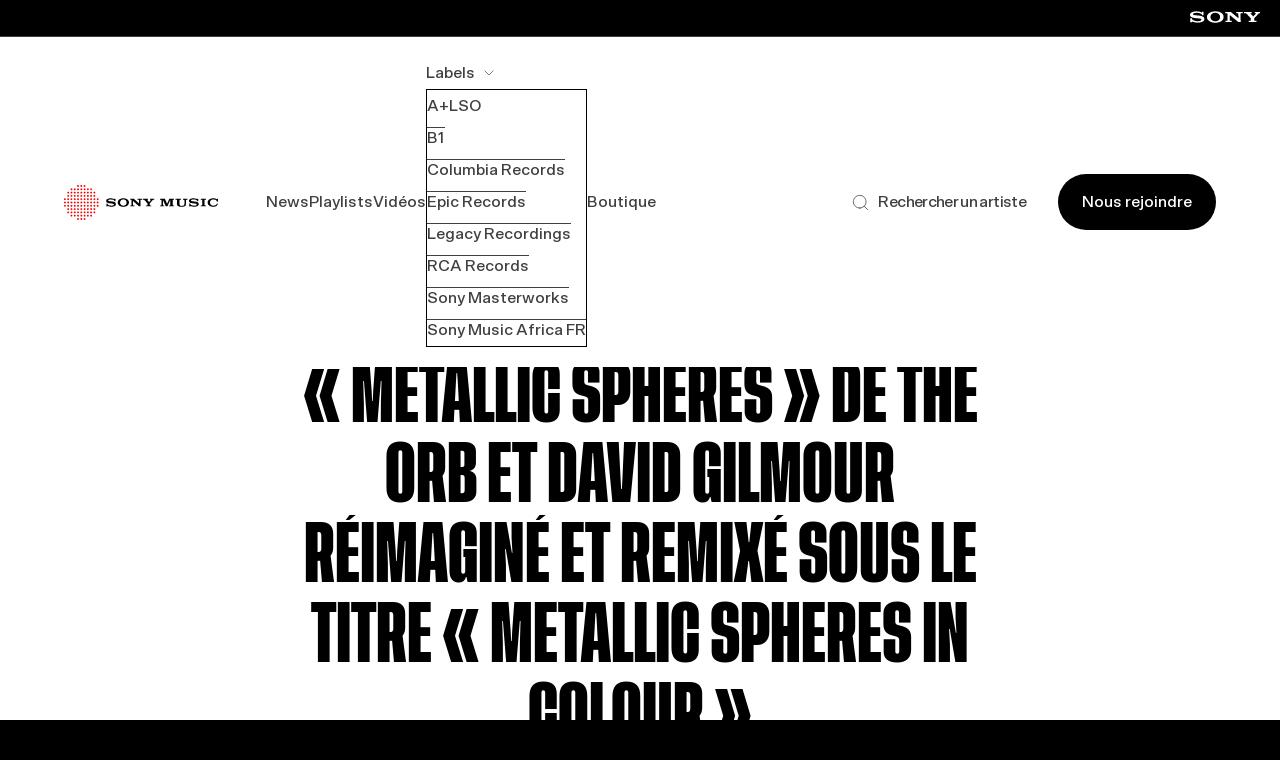

--- FILE ---
content_type: text/html; charset=UTF-8
request_url: https://www.sonymusic.fr/news/metallic-spheres-de-the-orb-et-david-gilmour-reimagine-et-remixe-sous-le-titre-metallic-spheres-in-colour/
body_size: 37004
content:
<!doctype html>
<html lang="fr-FR">

<head>
  <meta http-equiv="X-UA-Compatible" content="IE=edge"><script type="text/javascript">(window.NREUM||(NREUM={})).init={privacy:{cookies_enabled:true},ajax:{deny_list:["bam.nr-data.net"]},feature_flags:["soft_nav"],distributed_tracing:{enabled:true}};(window.NREUM||(NREUM={})).loader_config={agentID:"1589159733",accountID:"1101773",trustKey:"1101773",xpid:"VQcHUFFUCxABUVFSDwAGU1ED",licenseKey:"998f751dba",applicationID:"1500811552",browserID:"1589159733"};;/*! For license information please see nr-loader-spa-1.308.0.min.js.LICENSE.txt */
(()=>{var e,t,r={384:(e,t,r)=>{"use strict";r.d(t,{NT:()=>a,US:()=>u,Zm:()=>o,bQ:()=>d,dV:()=>c,pV:()=>l});var n=r(6154),i=r(1863),s=r(1910);const a={beacon:"bam.nr-data.net",errorBeacon:"bam.nr-data.net"};function o(){return n.gm.NREUM||(n.gm.NREUM={}),void 0===n.gm.newrelic&&(n.gm.newrelic=n.gm.NREUM),n.gm.NREUM}function c(){let e=o();return e.o||(e.o={ST:n.gm.setTimeout,SI:n.gm.setImmediate||n.gm.setInterval,CT:n.gm.clearTimeout,XHR:n.gm.XMLHttpRequest,REQ:n.gm.Request,EV:n.gm.Event,PR:n.gm.Promise,MO:n.gm.MutationObserver,FETCH:n.gm.fetch,WS:n.gm.WebSocket},(0,s.i)(...Object.values(e.o))),e}function d(e,t){let r=o();r.initializedAgents??={},t.initializedAt={ms:(0,i.t)(),date:new Date},r.initializedAgents[e]=t}function u(e,t){o()[e]=t}function l(){return function(){let e=o();const t=e.info||{};e.info={beacon:a.beacon,errorBeacon:a.errorBeacon,...t}}(),function(){let e=o();const t=e.init||{};e.init={...t}}(),c(),function(){let e=o();const t=e.loader_config||{};e.loader_config={...t}}(),o()}},782:(e,t,r)=>{"use strict";r.d(t,{T:()=>n});const n=r(860).K7.pageViewTiming},860:(e,t,r)=>{"use strict";r.d(t,{$J:()=>u,K7:()=>c,P3:()=>d,XX:()=>i,Yy:()=>o,df:()=>s,qY:()=>n,v4:()=>a});const n="events",i="jserrors",s="browser/blobs",a="rum",o="browser/logs",c={ajax:"ajax",genericEvents:"generic_events",jserrors:i,logging:"logging",metrics:"metrics",pageAction:"page_action",pageViewEvent:"page_view_event",pageViewTiming:"page_view_timing",sessionReplay:"session_replay",sessionTrace:"session_trace",softNav:"soft_navigations",spa:"spa"},d={[c.pageViewEvent]:1,[c.pageViewTiming]:2,[c.metrics]:3,[c.jserrors]:4,[c.spa]:5,[c.ajax]:6,[c.sessionTrace]:7,[c.softNav]:8,[c.sessionReplay]:9,[c.logging]:10,[c.genericEvents]:11},u={[c.pageViewEvent]:a,[c.pageViewTiming]:n,[c.ajax]:n,[c.spa]:n,[c.softNav]:n,[c.metrics]:i,[c.jserrors]:i,[c.sessionTrace]:s,[c.sessionReplay]:s,[c.logging]:o,[c.genericEvents]:"ins"}},944:(e,t,r)=>{"use strict";r.d(t,{R:()=>i});var n=r(3241);function i(e,t){"function"==typeof console.debug&&(console.debug("New Relic Warning: https://github.com/newrelic/newrelic-browser-agent/blob/main/docs/warning-codes.md#".concat(e),t),(0,n.W)({agentIdentifier:null,drained:null,type:"data",name:"warn",feature:"warn",data:{code:e,secondary:t}}))}},993:(e,t,r)=>{"use strict";r.d(t,{A$:()=>s,ET:()=>a,TZ:()=>o,p_:()=>i});var n=r(860);const i={ERROR:"ERROR",WARN:"WARN",INFO:"INFO",DEBUG:"DEBUG",TRACE:"TRACE"},s={OFF:0,ERROR:1,WARN:2,INFO:3,DEBUG:4,TRACE:5},a="log",o=n.K7.logging},1541:(e,t,r)=>{"use strict";r.d(t,{U:()=>i,f:()=>n});const n={MFE:"MFE",BA:"BA"};function i(e,t){if(2!==t?.harvestEndpointVersion)return{};const r=t.agentRef.runtime.appMetadata.agents[0].entityGuid;return e?{"source.id":e.id,"source.name":e.name,"source.type":e.type,"parent.id":e.parent?.id||r,"parent.type":e.parent?.type||n.BA}:{"entity.guid":r,appId:t.agentRef.info.applicationID}}},1687:(e,t,r)=>{"use strict";r.d(t,{Ak:()=>d,Ze:()=>h,x3:()=>u});var n=r(3241),i=r(7836),s=r(3606),a=r(860),o=r(2646);const c={};function d(e,t){const r={staged:!1,priority:a.P3[t]||0};l(e),c[e].get(t)||c[e].set(t,r)}function u(e,t){e&&c[e]&&(c[e].get(t)&&c[e].delete(t),p(e,t,!1),c[e].size&&f(e))}function l(e){if(!e)throw new Error("agentIdentifier required");c[e]||(c[e]=new Map)}function h(e="",t="feature",r=!1){if(l(e),!e||!c[e].get(t)||r)return p(e,t);c[e].get(t).staged=!0,f(e)}function f(e){const t=Array.from(c[e]);t.every(([e,t])=>t.staged)&&(t.sort((e,t)=>e[1].priority-t[1].priority),t.forEach(([t])=>{c[e].delete(t),p(e,t)}))}function p(e,t,r=!0){const a=e?i.ee.get(e):i.ee,c=s.i.handlers;if(!a.aborted&&a.backlog&&c){if((0,n.W)({agentIdentifier:e,type:"lifecycle",name:"drain",feature:t}),r){const e=a.backlog[t],r=c[t];if(r){for(let t=0;e&&t<e.length;++t)g(e[t],r);Object.entries(r).forEach(([e,t])=>{Object.values(t||{}).forEach(t=>{t[0]?.on&&t[0]?.context()instanceof o.y&&t[0].on(e,t[1])})})}}a.isolatedBacklog||delete c[t],a.backlog[t]=null,a.emit("drain-"+t,[])}}function g(e,t){var r=e[1];Object.values(t[r]||{}).forEach(t=>{var r=e[0];if(t[0]===r){var n=t[1],i=e[3],s=e[2];n.apply(i,s)}})}},1738:(e,t,r)=>{"use strict";r.d(t,{U:()=>f,Y:()=>h});var n=r(3241),i=r(9908),s=r(1863),a=r(944),o=r(5701),c=r(3969),d=r(8362),u=r(860),l=r(4261);function h(e,t,r,s){const h=s||r;!h||h[e]&&h[e]!==d.d.prototype[e]||(h[e]=function(){(0,i.p)(c.xV,["API/"+e+"/called"],void 0,u.K7.metrics,r.ee),(0,n.W)({agentIdentifier:r.agentIdentifier,drained:!!o.B?.[r.agentIdentifier],type:"data",name:"api",feature:l.Pl+e,data:{}});try{return t.apply(this,arguments)}catch(e){(0,a.R)(23,e)}})}function f(e,t,r,n,a){const o=e.info;null===r?delete o.jsAttributes[t]:o.jsAttributes[t]=r,(a||null===r)&&(0,i.p)(l.Pl+n,[(0,s.t)(),t,r],void 0,"session",e.ee)}},1741:(e,t,r)=>{"use strict";r.d(t,{W:()=>s});var n=r(944),i=r(4261);class s{#e(e,...t){if(this[e]!==s.prototype[e])return this[e](...t);(0,n.R)(35,e)}addPageAction(e,t){return this.#e(i.hG,e,t)}register(e){return this.#e(i.eY,e)}recordCustomEvent(e,t){return this.#e(i.fF,e,t)}setPageViewName(e,t){return this.#e(i.Fw,e,t)}setCustomAttribute(e,t,r){return this.#e(i.cD,e,t,r)}noticeError(e,t){return this.#e(i.o5,e,t)}setUserId(e,t=!1){return this.#e(i.Dl,e,t)}setApplicationVersion(e){return this.#e(i.nb,e)}setErrorHandler(e){return this.#e(i.bt,e)}addRelease(e,t){return this.#e(i.k6,e,t)}log(e,t){return this.#e(i.$9,e,t)}start(){return this.#e(i.d3)}finished(e){return this.#e(i.BL,e)}recordReplay(){return this.#e(i.CH)}pauseReplay(){return this.#e(i.Tb)}addToTrace(e){return this.#e(i.U2,e)}setCurrentRouteName(e){return this.#e(i.PA,e)}interaction(e){return this.#e(i.dT,e)}wrapLogger(e,t,r){return this.#e(i.Wb,e,t,r)}measure(e,t){return this.#e(i.V1,e,t)}consent(e){return this.#e(i.Pv,e)}}},1863:(e,t,r)=>{"use strict";function n(){return Math.floor(performance.now())}r.d(t,{t:()=>n})},1910:(e,t,r)=>{"use strict";r.d(t,{i:()=>s});var n=r(944);const i=new Map;function s(...e){return e.every(e=>{if(i.has(e))return i.get(e);const t="function"==typeof e?e.toString():"",r=t.includes("[native code]"),s=t.includes("nrWrapper");return r||s||(0,n.R)(64,e?.name||t),i.set(e,r),r})}},2555:(e,t,r)=>{"use strict";r.d(t,{D:()=>o,f:()=>a});var n=r(384),i=r(8122);const s={beacon:n.NT.beacon,errorBeacon:n.NT.errorBeacon,licenseKey:void 0,applicationID:void 0,sa:void 0,queueTime:void 0,applicationTime:void 0,ttGuid:void 0,user:void 0,account:void 0,product:void 0,extra:void 0,jsAttributes:{},userAttributes:void 0,atts:void 0,transactionName:void 0,tNamePlain:void 0};function a(e){try{return!!e.licenseKey&&!!e.errorBeacon&&!!e.applicationID}catch(e){return!1}}const o=e=>(0,i.a)(e,s)},2614:(e,t,r)=>{"use strict";r.d(t,{BB:()=>a,H3:()=>n,g:()=>d,iL:()=>c,tS:()=>o,uh:()=>i,wk:()=>s});const n="NRBA",i="SESSION",s=144e5,a=18e5,o={STARTED:"session-started",PAUSE:"session-pause",RESET:"session-reset",RESUME:"session-resume",UPDATE:"session-update"},c={SAME_TAB:"same-tab",CROSS_TAB:"cross-tab"},d={OFF:0,FULL:1,ERROR:2}},2646:(e,t,r)=>{"use strict";r.d(t,{y:()=>n});class n{constructor(e){this.contextId=e}}},2843:(e,t,r)=>{"use strict";r.d(t,{G:()=>s,u:()=>i});var n=r(3878);function i(e,t=!1,r,i){(0,n.DD)("visibilitychange",function(){if(t)return void("hidden"===document.visibilityState&&e());e(document.visibilityState)},r,i)}function s(e,t,r){(0,n.sp)("pagehide",e,t,r)}},3241:(e,t,r)=>{"use strict";r.d(t,{W:()=>s});var n=r(6154);const i="newrelic";function s(e={}){try{n.gm.dispatchEvent(new CustomEvent(i,{detail:e}))}catch(e){}}},3304:(e,t,r)=>{"use strict";r.d(t,{A:()=>s});var n=r(7836);const i=()=>{const e=new WeakSet;return(t,r)=>{if("object"==typeof r&&null!==r){if(e.has(r))return;e.add(r)}return r}};function s(e){try{return JSON.stringify(e,i())??""}catch(e){try{n.ee.emit("internal-error",[e])}catch(e){}return""}}},3333:(e,t,r)=>{"use strict";r.d(t,{$v:()=>u,TZ:()=>n,Xh:()=>c,Zp:()=>i,kd:()=>d,mq:()=>o,nf:()=>a,qN:()=>s});const n=r(860).K7.genericEvents,i=["auxclick","click","copy","keydown","paste","scrollend"],s=["focus","blur"],a=4,o=1e3,c=2e3,d=["PageAction","UserAction","BrowserPerformance"],u={RESOURCES:"experimental.resources",REGISTER:"register"}},3434:(e,t,r)=>{"use strict";r.d(t,{Jt:()=>s,YM:()=>d});var n=r(7836),i=r(5607);const s="nr@original:".concat(i.W),a=50;var o=Object.prototype.hasOwnProperty,c=!1;function d(e,t){return e||(e=n.ee),r.inPlace=function(e,t,n,i,s){n||(n="");const a="-"===n.charAt(0);for(let o=0;o<t.length;o++){const c=t[o],d=e[c];l(d)||(e[c]=r(d,a?c+n:n,i,c,s))}},r.flag=s,r;function r(t,r,n,c,d){return l(t)?t:(r||(r=""),nrWrapper[s]=t,function(e,t,r){if(Object.defineProperty&&Object.keys)try{return Object.keys(e).forEach(function(r){Object.defineProperty(t,r,{get:function(){return e[r]},set:function(t){return e[r]=t,t}})}),t}catch(e){u([e],r)}for(var n in e)o.call(e,n)&&(t[n]=e[n])}(t,nrWrapper,e),nrWrapper);function nrWrapper(){var s,o,l,h;let f;try{o=this,s=[...arguments],l="function"==typeof n?n(s,o):n||{}}catch(t){u([t,"",[s,o,c],l],e)}i(r+"start",[s,o,c],l,d);const p=performance.now();let g;try{return h=t.apply(o,s),g=performance.now(),h}catch(e){throw g=performance.now(),i(r+"err",[s,o,e],l,d),f=e,f}finally{const e=g-p,t={start:p,end:g,duration:e,isLongTask:e>=a,methodName:c,thrownError:f};t.isLongTask&&i("long-task",[t,o],l,d),i(r+"end",[s,o,h],l,d)}}}function i(r,n,i,s){if(!c||t){var a=c;c=!0;try{e.emit(r,n,i,t,s)}catch(t){u([t,r,n,i],e)}c=a}}}function u(e,t){t||(t=n.ee);try{t.emit("internal-error",e)}catch(e){}}function l(e){return!(e&&"function"==typeof e&&e.apply&&!e[s])}},3606:(e,t,r)=>{"use strict";r.d(t,{i:()=>s});var n=r(9908);s.on=a;var i=s.handlers={};function s(e,t,r,s){a(s||n.d,i,e,t,r)}function a(e,t,r,i,s){s||(s="feature"),e||(e=n.d);var a=t[s]=t[s]||{};(a[r]=a[r]||[]).push([e,i])}},3738:(e,t,r)=>{"use strict";r.d(t,{He:()=>i,Kp:()=>o,Lc:()=>d,Rz:()=>u,TZ:()=>n,bD:()=>s,d3:()=>a,jx:()=>l,sl:()=>h,uP:()=>c});const n=r(860).K7.sessionTrace,i="bstResource",s="resource",a="-start",o="-end",c="fn"+a,d="fn"+o,u="pushState",l=1e3,h=3e4},3785:(e,t,r)=>{"use strict";r.d(t,{R:()=>c,b:()=>d});var n=r(9908),i=r(1863),s=r(860),a=r(3969),o=r(993);function c(e,t,r={},c=o.p_.INFO,d=!0,u,l=(0,i.t)()){(0,n.p)(a.xV,["API/logging/".concat(c.toLowerCase(),"/called")],void 0,s.K7.metrics,e),(0,n.p)(o.ET,[l,t,r,c,d,u],void 0,s.K7.logging,e)}function d(e){return"string"==typeof e&&Object.values(o.p_).some(t=>t===e.toUpperCase().trim())}},3878:(e,t,r)=>{"use strict";function n(e,t){return{capture:e,passive:!1,signal:t}}function i(e,t,r=!1,i){window.addEventListener(e,t,n(r,i))}function s(e,t,r=!1,i){document.addEventListener(e,t,n(r,i))}r.d(t,{DD:()=>s,jT:()=>n,sp:()=>i})},3962:(e,t,r)=>{"use strict";r.d(t,{AM:()=>a,O2:()=>l,OV:()=>s,Qu:()=>h,TZ:()=>c,ih:()=>f,pP:()=>o,t1:()=>u,tC:()=>i,wD:()=>d});var n=r(860);const i=["click","keydown","submit"],s="popstate",a="api",o="initialPageLoad",c=n.K7.softNav,d=5e3,u=500,l={INITIAL_PAGE_LOAD:"",ROUTE_CHANGE:1,UNSPECIFIED:2},h={INTERACTION:1,AJAX:2,CUSTOM_END:3,CUSTOM_TRACER:4},f={IP:"in progress",PF:"pending finish",FIN:"finished",CAN:"cancelled"}},3969:(e,t,r)=>{"use strict";r.d(t,{TZ:()=>n,XG:()=>o,rs:()=>i,xV:()=>a,z_:()=>s});const n=r(860).K7.metrics,i="sm",s="cm",a="storeSupportabilityMetrics",o="storeEventMetrics"},4234:(e,t,r)=>{"use strict";r.d(t,{W:()=>s});var n=r(7836),i=r(1687);class s{constructor(e,t){this.agentIdentifier=e,this.ee=n.ee.get(e),this.featureName=t,this.blocked=!1}deregisterDrain(){(0,i.x3)(this.agentIdentifier,this.featureName)}}},4261:(e,t,r)=>{"use strict";r.d(t,{$9:()=>u,BL:()=>c,CH:()=>p,Dl:()=>R,Fw:()=>w,PA:()=>v,Pl:()=>n,Pv:()=>A,Tb:()=>h,U2:()=>a,V1:()=>E,Wb:()=>T,bt:()=>y,cD:()=>b,d3:()=>x,dT:()=>d,eY:()=>g,fF:()=>f,hG:()=>s,hw:()=>i,k6:()=>o,nb:()=>m,o5:()=>l});const n="api-",i=n+"ixn-",s="addPageAction",a="addToTrace",o="addRelease",c="finished",d="interaction",u="log",l="noticeError",h="pauseReplay",f="recordCustomEvent",p="recordReplay",g="register",m="setApplicationVersion",v="setCurrentRouteName",b="setCustomAttribute",y="setErrorHandler",w="setPageViewName",R="setUserId",x="start",T="wrapLogger",E="measure",A="consent"},5205:(e,t,r)=>{"use strict";r.d(t,{j:()=>S});var n=r(384),i=r(1741);var s=r(2555),a=r(3333);const o=e=>{if(!e||"string"!=typeof e)return!1;try{document.createDocumentFragment().querySelector(e)}catch{return!1}return!0};var c=r(2614),d=r(944),u=r(8122);const l="[data-nr-mask]",h=e=>(0,u.a)(e,(()=>{const e={feature_flags:[],experimental:{allow_registered_children:!1,resources:!1},mask_selector:"*",block_selector:"[data-nr-block]",mask_input_options:{color:!1,date:!1,"datetime-local":!1,email:!1,month:!1,number:!1,range:!1,search:!1,tel:!1,text:!1,time:!1,url:!1,week:!1,textarea:!1,select:!1,password:!0}};return{ajax:{deny_list:void 0,block_internal:!0,enabled:!0,autoStart:!0},api:{get allow_registered_children(){return e.feature_flags.includes(a.$v.REGISTER)||e.experimental.allow_registered_children},set allow_registered_children(t){e.experimental.allow_registered_children=t},duplicate_registered_data:!1},browser_consent_mode:{enabled:!1},distributed_tracing:{enabled:void 0,exclude_newrelic_header:void 0,cors_use_newrelic_header:void 0,cors_use_tracecontext_headers:void 0,allowed_origins:void 0},get feature_flags(){return e.feature_flags},set feature_flags(t){e.feature_flags=t},generic_events:{enabled:!0,autoStart:!0},harvest:{interval:30},jserrors:{enabled:!0,autoStart:!0},logging:{enabled:!0,autoStart:!0},metrics:{enabled:!0,autoStart:!0},obfuscate:void 0,page_action:{enabled:!0},page_view_event:{enabled:!0,autoStart:!0},page_view_timing:{enabled:!0,autoStart:!0},performance:{capture_marks:!1,capture_measures:!1,capture_detail:!0,resources:{get enabled(){return e.feature_flags.includes(a.$v.RESOURCES)||e.experimental.resources},set enabled(t){e.experimental.resources=t},asset_types:[],first_party_domains:[],ignore_newrelic:!0}},privacy:{cookies_enabled:!0},proxy:{assets:void 0,beacon:void 0},session:{expiresMs:c.wk,inactiveMs:c.BB},session_replay:{autoStart:!0,enabled:!1,preload:!1,sampling_rate:10,error_sampling_rate:100,collect_fonts:!1,inline_images:!1,fix_stylesheets:!0,mask_all_inputs:!0,get mask_text_selector(){return e.mask_selector},set mask_text_selector(t){o(t)?e.mask_selector="".concat(t,",").concat(l):""===t||null===t?e.mask_selector=l:(0,d.R)(5,t)},get block_class(){return"nr-block"},get ignore_class(){return"nr-ignore"},get mask_text_class(){return"nr-mask"},get block_selector(){return e.block_selector},set block_selector(t){o(t)?e.block_selector+=",".concat(t):""!==t&&(0,d.R)(6,t)},get mask_input_options(){return e.mask_input_options},set mask_input_options(t){t&&"object"==typeof t?e.mask_input_options={...t,password:!0}:(0,d.R)(7,t)}},session_trace:{enabled:!0,autoStart:!0},soft_navigations:{enabled:!0,autoStart:!0},spa:{enabled:!0,autoStart:!0},ssl:void 0,user_actions:{enabled:!0,elementAttributes:["id","className","tagName","type"]}}})());var f=r(6154),p=r(9324);let g=0;const m={buildEnv:p.F3,distMethod:p.Xs,version:p.xv,originTime:f.WN},v={consented:!1},b={appMetadata:{},get consented(){return this.session?.state?.consent||v.consented},set consented(e){v.consented=e},customTransaction:void 0,denyList:void 0,disabled:!1,harvester:void 0,isolatedBacklog:!1,isRecording:!1,loaderType:void 0,maxBytes:3e4,obfuscator:void 0,onerror:void 0,ptid:void 0,releaseIds:{},session:void 0,timeKeeper:void 0,registeredEntities:[],jsAttributesMetadata:{bytes:0},get harvestCount(){return++g}},y=e=>{const t=(0,u.a)(e,b),r=Object.keys(m).reduce((e,t)=>(e[t]={value:m[t],writable:!1,configurable:!0,enumerable:!0},e),{});return Object.defineProperties(t,r)};var w=r(5701);const R=e=>{const t=e.startsWith("http");e+="/",r.p=t?e:"https://"+e};var x=r(7836),T=r(3241);const E={accountID:void 0,trustKey:void 0,agentID:void 0,licenseKey:void 0,applicationID:void 0,xpid:void 0},A=e=>(0,u.a)(e,E),_=new Set;function S(e,t={},r,a){let{init:o,info:c,loader_config:d,runtime:u={},exposed:l=!0}=t;if(!c){const e=(0,n.pV)();o=e.init,c=e.info,d=e.loader_config}e.init=h(o||{}),e.loader_config=A(d||{}),c.jsAttributes??={},f.bv&&(c.jsAttributes.isWorker=!0),e.info=(0,s.D)(c);const p=e.init,g=[c.beacon,c.errorBeacon];_.has(e.agentIdentifier)||(p.proxy.assets&&(R(p.proxy.assets),g.push(p.proxy.assets)),p.proxy.beacon&&g.push(p.proxy.beacon),e.beacons=[...g],function(e){const t=(0,n.pV)();Object.getOwnPropertyNames(i.W.prototype).forEach(r=>{const n=i.W.prototype[r];if("function"!=typeof n||"constructor"===n)return;let s=t[r];e[r]&&!1!==e.exposed&&"micro-agent"!==e.runtime?.loaderType&&(t[r]=(...t)=>{const n=e[r](...t);return s?s(...t):n})})}(e),(0,n.US)("activatedFeatures",w.B)),u.denyList=[...p.ajax.deny_list||[],...p.ajax.block_internal?g:[]],u.ptid=e.agentIdentifier,u.loaderType=r,e.runtime=y(u),_.has(e.agentIdentifier)||(e.ee=x.ee.get(e.agentIdentifier),e.exposed=l,(0,T.W)({agentIdentifier:e.agentIdentifier,drained:!!w.B?.[e.agentIdentifier],type:"lifecycle",name:"initialize",feature:void 0,data:e.config})),_.add(e.agentIdentifier)}},5270:(e,t,r)=>{"use strict";r.d(t,{Aw:()=>a,SR:()=>s,rF:()=>o});var n=r(384),i=r(7767);function s(e){return!!(0,n.dV)().o.MO&&(0,i.V)(e)&&!0===e?.session_trace.enabled}function a(e){return!0===e?.session_replay.preload&&s(e)}function o(e,t){try{if("string"==typeof t?.type){if("password"===t.type.toLowerCase())return"*".repeat(e?.length||0);if(void 0!==t?.dataset?.nrUnmask||t?.classList?.contains("nr-unmask"))return e}}catch(e){}return"string"==typeof e?e.replace(/[\S]/g,"*"):"*".repeat(e?.length||0)}},5289:(e,t,r)=>{"use strict";r.d(t,{GG:()=>a,Qr:()=>c,sB:()=>o});var n=r(3878),i=r(6389);function s(){return"undefined"==typeof document||"complete"===document.readyState}function a(e,t){if(s())return e();const r=(0,i.J)(e),a=setInterval(()=>{s()&&(clearInterval(a),r())},500);(0,n.sp)("load",r,t)}function o(e){if(s())return e();(0,n.DD)("DOMContentLoaded",e)}function c(e){if(s())return e();(0,n.sp)("popstate",e)}},5607:(e,t,r)=>{"use strict";r.d(t,{W:()=>n});const n=(0,r(9566).bz)()},5701:(e,t,r)=>{"use strict";r.d(t,{B:()=>s,t:()=>a});var n=r(3241);const i=new Set,s={};function a(e,t){const r=t.agentIdentifier;s[r]??={},e&&"object"==typeof e&&(i.has(r)||(t.ee.emit("rumresp",[e]),s[r]=e,i.add(r),(0,n.W)({agentIdentifier:r,loaded:!0,drained:!0,type:"lifecycle",name:"load",feature:void 0,data:e})))}},6154:(e,t,r)=>{"use strict";r.d(t,{OF:()=>d,RI:()=>i,WN:()=>h,bv:()=>s,eN:()=>f,gm:()=>a,lR:()=>l,m:()=>c,mw:()=>o,sb:()=>u});var n=r(1863);const i="undefined"!=typeof window&&!!window.document,s="undefined"!=typeof WorkerGlobalScope&&("undefined"!=typeof self&&self instanceof WorkerGlobalScope&&self.navigator instanceof WorkerNavigator||"undefined"!=typeof globalThis&&globalThis instanceof WorkerGlobalScope&&globalThis.navigator instanceof WorkerNavigator),a=i?window:"undefined"!=typeof WorkerGlobalScope&&("undefined"!=typeof self&&self instanceof WorkerGlobalScope&&self||"undefined"!=typeof globalThis&&globalThis instanceof WorkerGlobalScope&&globalThis),o=Boolean("hidden"===a?.document?.visibilityState),c=""+a?.location,d=/iPad|iPhone|iPod/.test(a.navigator?.userAgent),u=d&&"undefined"==typeof SharedWorker,l=(()=>{const e=a.navigator?.userAgent?.match(/Firefox[/\s](\d+\.\d+)/);return Array.isArray(e)&&e.length>=2?+e[1]:0})(),h=Date.now()-(0,n.t)(),f=()=>"undefined"!=typeof PerformanceNavigationTiming&&a?.performance?.getEntriesByType("navigation")?.[0]?.responseStart},6344:(e,t,r)=>{"use strict";r.d(t,{BB:()=>u,Qb:()=>l,TZ:()=>i,Ug:()=>a,Vh:()=>s,_s:()=>o,bc:()=>d,yP:()=>c});var n=r(2614);const i=r(860).K7.sessionReplay,s="errorDuringReplay",a=.12,o={DomContentLoaded:0,Load:1,FullSnapshot:2,IncrementalSnapshot:3,Meta:4,Custom:5},c={[n.g.ERROR]:15e3,[n.g.FULL]:3e5,[n.g.OFF]:0},d={RESET:{message:"Session was reset",sm:"Reset"},IMPORT:{message:"Recorder failed to import",sm:"Import"},TOO_MANY:{message:"429: Too Many Requests",sm:"Too-Many"},TOO_BIG:{message:"Payload was too large",sm:"Too-Big"},CROSS_TAB:{message:"Session Entity was set to OFF on another tab",sm:"Cross-Tab"},ENTITLEMENTS:{message:"Session Replay is not allowed and will not be started",sm:"Entitlement"}},u=5e3,l={API:"api",RESUME:"resume",SWITCH_TO_FULL:"switchToFull",INITIALIZE:"initialize",PRELOAD:"preload"}},6389:(e,t,r)=>{"use strict";function n(e,t=500,r={}){const n=r?.leading||!1;let i;return(...r)=>{n&&void 0===i&&(e.apply(this,r),i=setTimeout(()=>{i=clearTimeout(i)},t)),n||(clearTimeout(i),i=setTimeout(()=>{e.apply(this,r)},t))}}function i(e){let t=!1;return(...r)=>{t||(t=!0,e.apply(this,r))}}r.d(t,{J:()=>i,s:()=>n})},6630:(e,t,r)=>{"use strict";r.d(t,{T:()=>n});const n=r(860).K7.pageViewEvent},6774:(e,t,r)=>{"use strict";r.d(t,{T:()=>n});const n=r(860).K7.jserrors},7295:(e,t,r)=>{"use strict";r.d(t,{Xv:()=>a,gX:()=>i,iW:()=>s});var n=[];function i(e){if(!e||s(e))return!1;if(0===n.length)return!0;if("*"===n[0].hostname)return!1;for(var t=0;t<n.length;t++){var r=n[t];if(r.hostname.test(e.hostname)&&r.pathname.test(e.pathname))return!1}return!0}function s(e){return void 0===e.hostname}function a(e){if(n=[],e&&e.length)for(var t=0;t<e.length;t++){let r=e[t];if(!r)continue;if("*"===r)return void(n=[{hostname:"*"}]);0===r.indexOf("http://")?r=r.substring(7):0===r.indexOf("https://")&&(r=r.substring(8));const i=r.indexOf("/");let s,a;i>0?(s=r.substring(0,i),a=r.substring(i)):(s=r,a="*");let[c]=s.split(":");n.push({hostname:o(c),pathname:o(a,!0)})}}function o(e,t=!1){const r=e.replace(/[.+?^${}()|[\]\\]/g,e=>"\\"+e).replace(/\*/g,".*?");return new RegExp((t?"^":"")+r+"$")}},7485:(e,t,r)=>{"use strict";r.d(t,{D:()=>i});var n=r(6154);function i(e){if(0===(e||"").indexOf("data:"))return{protocol:"data"};try{const t=new URL(e,location.href),r={port:t.port,hostname:t.hostname,pathname:t.pathname,search:t.search,protocol:t.protocol.slice(0,t.protocol.indexOf(":")),sameOrigin:t.protocol===n.gm?.location?.protocol&&t.host===n.gm?.location?.host};return r.port&&""!==r.port||("http:"===t.protocol&&(r.port="80"),"https:"===t.protocol&&(r.port="443")),r.pathname&&""!==r.pathname?r.pathname.startsWith("/")||(r.pathname="/".concat(r.pathname)):r.pathname="/",r}catch(e){return{}}}},7699:(e,t,r)=>{"use strict";r.d(t,{It:()=>s,KC:()=>o,No:()=>i,qh:()=>a});var n=r(860);const i=16e3,s=1e6,a="SESSION_ERROR",o={[n.K7.logging]:!0,[n.K7.genericEvents]:!1,[n.K7.jserrors]:!1,[n.K7.ajax]:!1}},7767:(e,t,r)=>{"use strict";r.d(t,{V:()=>i});var n=r(6154);const i=e=>n.RI&&!0===e?.privacy.cookies_enabled},7836:(e,t,r)=>{"use strict";r.d(t,{P:()=>o,ee:()=>c});var n=r(384),i=r(8990),s=r(2646),a=r(5607);const o="nr@context:".concat(a.W),c=function e(t,r){var n={},a={},u={},l=!1;try{l=16===r.length&&d.initializedAgents?.[r]?.runtime.isolatedBacklog}catch(e){}var h={on:p,addEventListener:p,removeEventListener:function(e,t){var r=n[e];if(!r)return;for(var i=0;i<r.length;i++)r[i]===t&&r.splice(i,1)},emit:function(e,r,n,i,s){!1!==s&&(s=!0);if(c.aborted&&!i)return;t&&s&&t.emit(e,r,n);var o=f(n);g(e).forEach(e=>{e.apply(o,r)});var d=v()[a[e]];d&&d.push([h,e,r,o]);return o},get:m,listeners:g,context:f,buffer:function(e,t){const r=v();if(t=t||"feature",h.aborted)return;Object.entries(e||{}).forEach(([e,n])=>{a[n]=t,t in r||(r[t]=[])})},abort:function(){h._aborted=!0,Object.keys(h.backlog).forEach(e=>{delete h.backlog[e]})},isBuffering:function(e){return!!v()[a[e]]},debugId:r,backlog:l?{}:t&&"object"==typeof t.backlog?t.backlog:{},isolatedBacklog:l};return Object.defineProperty(h,"aborted",{get:()=>{let e=h._aborted||!1;return e||(t&&(e=t.aborted),e)}}),h;function f(e){return e&&e instanceof s.y?e:e?(0,i.I)(e,o,()=>new s.y(o)):new s.y(o)}function p(e,t){n[e]=g(e).concat(t)}function g(e){return n[e]||[]}function m(t){return u[t]=u[t]||e(h,t)}function v(){return h.backlog}}(void 0,"globalEE"),d=(0,n.Zm)();d.ee||(d.ee=c)},8122:(e,t,r)=>{"use strict";r.d(t,{a:()=>i});var n=r(944);function i(e,t){try{if(!e||"object"!=typeof e)return(0,n.R)(3);if(!t||"object"!=typeof t)return(0,n.R)(4);const r=Object.create(Object.getPrototypeOf(t),Object.getOwnPropertyDescriptors(t)),s=0===Object.keys(r).length?e:r;for(let a in s)if(void 0!==e[a])try{if(null===e[a]){r[a]=null;continue}Array.isArray(e[a])&&Array.isArray(t[a])?r[a]=Array.from(new Set([...e[a],...t[a]])):"object"==typeof e[a]&&"object"==typeof t[a]?r[a]=i(e[a],t[a]):r[a]=e[a]}catch(e){r[a]||(0,n.R)(1,e)}return r}catch(e){(0,n.R)(2,e)}}},8139:(e,t,r)=>{"use strict";r.d(t,{u:()=>h});var n=r(7836),i=r(3434),s=r(8990),a=r(6154);const o={},c=a.gm.XMLHttpRequest,d="addEventListener",u="removeEventListener",l="nr@wrapped:".concat(n.P);function h(e){var t=function(e){return(e||n.ee).get("events")}(e);if(o[t.debugId]++)return t;o[t.debugId]=1;var r=(0,i.YM)(t,!0);function h(e){r.inPlace(e,[d,u],"-",p)}function p(e,t){return e[1]}return"getPrototypeOf"in Object&&(a.RI&&f(document,h),c&&f(c.prototype,h),f(a.gm,h)),t.on(d+"-start",function(e,t){var n=e[1];if(null!==n&&("function"==typeof n||"object"==typeof n)&&"newrelic"!==e[0]){var i=(0,s.I)(n,l,function(){var e={object:function(){if("function"!=typeof n.handleEvent)return;return n.handleEvent.apply(n,arguments)},function:n}[typeof n];return e?r(e,"fn-",null,e.name||"anonymous"):n});this.wrapped=e[1]=i}}),t.on(u+"-start",function(e){e[1]=this.wrapped||e[1]}),t}function f(e,t,...r){let n=e;for(;"object"==typeof n&&!Object.prototype.hasOwnProperty.call(n,d);)n=Object.getPrototypeOf(n);n&&t(n,...r)}},8362:(e,t,r)=>{"use strict";r.d(t,{d:()=>s});var n=r(9566),i=r(1741);class s extends i.W{agentIdentifier=(0,n.LA)(16)}},8374:(e,t,r)=>{r.nc=(()=>{try{return document?.currentScript?.nonce}catch(e){}return""})()},8990:(e,t,r)=>{"use strict";r.d(t,{I:()=>i});var n=Object.prototype.hasOwnProperty;function i(e,t,r){if(n.call(e,t))return e[t];var i=r();if(Object.defineProperty&&Object.keys)try{return Object.defineProperty(e,t,{value:i,writable:!0,enumerable:!1}),i}catch(e){}return e[t]=i,i}},9119:(e,t,r)=>{"use strict";r.d(t,{L:()=>s});var n=/([^?#]*)[^#]*(#[^?]*|$).*/,i=/([^?#]*)().*/;function s(e,t){return e?e.replace(t?n:i,"$1$2"):e}},9300:(e,t,r)=>{"use strict";r.d(t,{T:()=>n});const n=r(860).K7.ajax},9324:(e,t,r)=>{"use strict";r.d(t,{AJ:()=>a,F3:()=>i,Xs:()=>s,Yq:()=>o,xv:()=>n});const n="1.308.0",i="PROD",s="CDN",a="@newrelic/rrweb",o="1.0.1"},9566:(e,t,r)=>{"use strict";r.d(t,{LA:()=>o,ZF:()=>c,bz:()=>a,el:()=>d});var n=r(6154);const i="xxxxxxxx-xxxx-4xxx-yxxx-xxxxxxxxxxxx";function s(e,t){return e?15&e[t]:16*Math.random()|0}function a(){const e=n.gm?.crypto||n.gm?.msCrypto;let t,r=0;return e&&e.getRandomValues&&(t=e.getRandomValues(new Uint8Array(30))),i.split("").map(e=>"x"===e?s(t,r++).toString(16):"y"===e?(3&s()|8).toString(16):e).join("")}function o(e){const t=n.gm?.crypto||n.gm?.msCrypto;let r,i=0;t&&t.getRandomValues&&(r=t.getRandomValues(new Uint8Array(e)));const a=[];for(var o=0;o<e;o++)a.push(s(r,i++).toString(16));return a.join("")}function c(){return o(16)}function d(){return o(32)}},9908:(e,t,r)=>{"use strict";r.d(t,{d:()=>n,p:()=>i});var n=r(7836).ee.get("handle");function i(e,t,r,i,s){s?(s.buffer([e],i),s.emit(e,t,r)):(n.buffer([e],i),n.emit(e,t,r))}}},n={};function i(e){var t=n[e];if(void 0!==t)return t.exports;var s=n[e]={exports:{}};return r[e](s,s.exports,i),s.exports}i.m=r,i.d=(e,t)=>{for(var r in t)i.o(t,r)&&!i.o(e,r)&&Object.defineProperty(e,r,{enumerable:!0,get:t[r]})},i.f={},i.e=e=>Promise.all(Object.keys(i.f).reduce((t,r)=>(i.f[r](e,t),t),[])),i.u=e=>({212:"nr-spa-compressor",249:"nr-spa-recorder",478:"nr-spa"}[e]+"-1.308.0.min.js"),i.o=(e,t)=>Object.prototype.hasOwnProperty.call(e,t),e={},t="NRBA-1.308.0.PROD:",i.l=(r,n,s,a)=>{if(e[r])e[r].push(n);else{var o,c;if(void 0!==s)for(var d=document.getElementsByTagName("script"),u=0;u<d.length;u++){var l=d[u];if(l.getAttribute("src")==r||l.getAttribute("data-webpack")==t+s){o=l;break}}if(!o){c=!0;var h={478:"sha512-RSfSVnmHk59T/uIPbdSE0LPeqcEdF4/+XhfJdBuccH5rYMOEZDhFdtnh6X6nJk7hGpzHd9Ujhsy7lZEz/ORYCQ==",249:"sha512-ehJXhmntm85NSqW4MkhfQqmeKFulra3klDyY0OPDUE+sQ3GokHlPh1pmAzuNy//3j4ac6lzIbmXLvGQBMYmrkg==",212:"sha512-B9h4CR46ndKRgMBcK+j67uSR2RCnJfGefU+A7FrgR/k42ovXy5x/MAVFiSvFxuVeEk/pNLgvYGMp1cBSK/G6Fg=="};(o=document.createElement("script")).charset="utf-8",i.nc&&o.setAttribute("nonce",i.nc),o.setAttribute("data-webpack",t+s),o.src=r,0!==o.src.indexOf(window.location.origin+"/")&&(o.crossOrigin="anonymous"),h[a]&&(o.integrity=h[a])}e[r]=[n];var f=(t,n)=>{o.onerror=o.onload=null,clearTimeout(p);var i=e[r];if(delete e[r],o.parentNode&&o.parentNode.removeChild(o),i&&i.forEach(e=>e(n)),t)return t(n)},p=setTimeout(f.bind(null,void 0,{type:"timeout",target:o}),12e4);o.onerror=f.bind(null,o.onerror),o.onload=f.bind(null,o.onload),c&&document.head.appendChild(o)}},i.r=e=>{"undefined"!=typeof Symbol&&Symbol.toStringTag&&Object.defineProperty(e,Symbol.toStringTag,{value:"Module"}),Object.defineProperty(e,"__esModule",{value:!0})},i.p="https://js-agent.newrelic.com/",(()=>{var e={38:0,788:0};i.f.j=(t,r)=>{var n=i.o(e,t)?e[t]:void 0;if(0!==n)if(n)r.push(n[2]);else{var s=new Promise((r,i)=>n=e[t]=[r,i]);r.push(n[2]=s);var a=i.p+i.u(t),o=new Error;i.l(a,r=>{if(i.o(e,t)&&(0!==(n=e[t])&&(e[t]=void 0),n)){var s=r&&("load"===r.type?"missing":r.type),a=r&&r.target&&r.target.src;o.message="Loading chunk "+t+" failed: ("+s+": "+a+")",o.name="ChunkLoadError",o.type=s,o.request=a,n[1](o)}},"chunk-"+t,t)}};var t=(t,r)=>{var n,s,[a,o,c]=r,d=0;if(a.some(t=>0!==e[t])){for(n in o)i.o(o,n)&&(i.m[n]=o[n]);if(c)c(i)}for(t&&t(r);d<a.length;d++)s=a[d],i.o(e,s)&&e[s]&&e[s][0](),e[s]=0},r=self["webpackChunk:NRBA-1.308.0.PROD"]=self["webpackChunk:NRBA-1.308.0.PROD"]||[];r.forEach(t.bind(null,0)),r.push=t.bind(null,r.push.bind(r))})(),(()=>{"use strict";i(8374);var e=i(8362),t=i(860);const r=Object.values(t.K7);var n=i(5205);var s=i(9908),a=i(1863),o=i(4261),c=i(1738);var d=i(1687),u=i(4234),l=i(5289),h=i(6154),f=i(944),p=i(5270),g=i(7767),m=i(6389),v=i(7699);class b extends u.W{constructor(e,t){super(e.agentIdentifier,t),this.agentRef=e,this.abortHandler=void 0,this.featAggregate=void 0,this.loadedSuccessfully=void 0,this.onAggregateImported=new Promise(e=>{this.loadedSuccessfully=e}),this.deferred=Promise.resolve(),!1===e.init[this.featureName].autoStart?this.deferred=new Promise((t,r)=>{this.ee.on("manual-start-all",(0,m.J)(()=>{(0,d.Ak)(e.agentIdentifier,this.featureName),t()}))}):(0,d.Ak)(e.agentIdentifier,t)}importAggregator(e,t,r={}){if(this.featAggregate)return;const n=async()=>{let n;await this.deferred;try{if((0,g.V)(e.init)){const{setupAgentSession:t}=await i.e(478).then(i.bind(i,8766));n=t(e)}}catch(e){(0,f.R)(20,e),this.ee.emit("internal-error",[e]),(0,s.p)(v.qh,[e],void 0,this.featureName,this.ee)}try{if(!this.#t(this.featureName,n,e.init))return(0,d.Ze)(this.agentIdentifier,this.featureName),void this.loadedSuccessfully(!1);const{Aggregate:i}=await t();this.featAggregate=new i(e,r),e.runtime.harvester.initializedAggregates.push(this.featAggregate),this.loadedSuccessfully(!0)}catch(e){(0,f.R)(34,e),this.abortHandler?.(),(0,d.Ze)(this.agentIdentifier,this.featureName,!0),this.loadedSuccessfully(!1),this.ee&&this.ee.abort()}};h.RI?(0,l.GG)(()=>n(),!0):n()}#t(e,r,n){if(this.blocked)return!1;switch(e){case t.K7.sessionReplay:return(0,p.SR)(n)&&!!r;case t.K7.sessionTrace:return!!r;default:return!0}}}var y=i(6630),w=i(2614),R=i(3241);class x extends b{static featureName=y.T;constructor(e){var t;super(e,y.T),this.setupInspectionEvents(e.agentIdentifier),t=e,(0,c.Y)(o.Fw,function(e,r){"string"==typeof e&&("/"!==e.charAt(0)&&(e="/"+e),t.runtime.customTransaction=(r||"http://custom.transaction")+e,(0,s.p)(o.Pl+o.Fw,[(0,a.t)()],void 0,void 0,t.ee))},t),this.importAggregator(e,()=>i.e(478).then(i.bind(i,2467)))}setupInspectionEvents(e){const t=(t,r)=>{t&&(0,R.W)({agentIdentifier:e,timeStamp:t.timeStamp,loaded:"complete"===t.target.readyState,type:"window",name:r,data:t.target.location+""})};(0,l.sB)(e=>{t(e,"DOMContentLoaded")}),(0,l.GG)(e=>{t(e,"load")}),(0,l.Qr)(e=>{t(e,"navigate")}),this.ee.on(w.tS.UPDATE,(t,r)=>{(0,R.W)({agentIdentifier:e,type:"lifecycle",name:"session",data:r})})}}var T=i(384);class E extends e.d{constructor(e){var t;(super(),h.gm)?(this.features={},(0,T.bQ)(this.agentIdentifier,this),this.desiredFeatures=new Set(e.features||[]),this.desiredFeatures.add(x),(0,n.j)(this,e,e.loaderType||"agent"),t=this,(0,c.Y)(o.cD,function(e,r,n=!1){if("string"==typeof e){if(["string","number","boolean"].includes(typeof r)||null===r)return(0,c.U)(t,e,r,o.cD,n);(0,f.R)(40,typeof r)}else(0,f.R)(39,typeof e)},t),function(e){(0,c.Y)(o.Dl,function(t,r=!1){if("string"!=typeof t&&null!==t)return void(0,f.R)(41,typeof t);const n=e.info.jsAttributes["enduser.id"];r&&null!=n&&n!==t?(0,s.p)(o.Pl+"setUserIdAndResetSession",[t],void 0,"session",e.ee):(0,c.U)(e,"enduser.id",t,o.Dl,!0)},e)}(this),function(e){(0,c.Y)(o.nb,function(t){if("string"==typeof t||null===t)return(0,c.U)(e,"application.version",t,o.nb,!1);(0,f.R)(42,typeof t)},e)}(this),function(e){(0,c.Y)(o.d3,function(){e.ee.emit("manual-start-all")},e)}(this),function(e){(0,c.Y)(o.Pv,function(t=!0){if("boolean"==typeof t){if((0,s.p)(o.Pl+o.Pv,[t],void 0,"session",e.ee),e.runtime.consented=t,t){const t=e.features.page_view_event;t.onAggregateImported.then(e=>{const r=t.featAggregate;e&&!r.sentRum&&r.sendRum()})}}else(0,f.R)(65,typeof t)},e)}(this),this.run()):(0,f.R)(21)}get config(){return{info:this.info,init:this.init,loader_config:this.loader_config,runtime:this.runtime}}get api(){return this}run(){try{const e=function(e){const t={};return r.forEach(r=>{t[r]=!!e[r]?.enabled}),t}(this.init),n=[...this.desiredFeatures];n.sort((e,r)=>t.P3[e.featureName]-t.P3[r.featureName]),n.forEach(r=>{if(!e[r.featureName]&&r.featureName!==t.K7.pageViewEvent)return;if(r.featureName===t.K7.spa)return void(0,f.R)(67);const n=function(e){switch(e){case t.K7.ajax:return[t.K7.jserrors];case t.K7.sessionTrace:return[t.K7.ajax,t.K7.pageViewEvent];case t.K7.sessionReplay:return[t.K7.sessionTrace];case t.K7.pageViewTiming:return[t.K7.pageViewEvent];default:return[]}}(r.featureName).filter(e=>!(e in this.features));n.length>0&&(0,f.R)(36,{targetFeature:r.featureName,missingDependencies:n}),this.features[r.featureName]=new r(this)})}catch(e){(0,f.R)(22,e);for(const e in this.features)this.features[e].abortHandler?.();const t=(0,T.Zm)();delete t.initializedAgents[this.agentIdentifier]?.features,delete this.sharedAggregator;return t.ee.get(this.agentIdentifier).abort(),!1}}}var A=i(2843),_=i(782);class S extends b{static featureName=_.T;constructor(e){super(e,_.T),h.RI&&((0,A.u)(()=>(0,s.p)("docHidden",[(0,a.t)()],void 0,_.T,this.ee),!0),(0,A.G)(()=>(0,s.p)("winPagehide",[(0,a.t)()],void 0,_.T,this.ee)),this.importAggregator(e,()=>i.e(478).then(i.bind(i,9917))))}}var O=i(3969);class I extends b{static featureName=O.TZ;constructor(e){super(e,O.TZ),h.RI&&document.addEventListener("securitypolicyviolation",e=>{(0,s.p)(O.xV,["Generic/CSPViolation/Detected"],void 0,this.featureName,this.ee)}),this.importAggregator(e,()=>i.e(478).then(i.bind(i,6555)))}}var N=i(6774),P=i(3878),k=i(3304);class D{constructor(e,t,r,n,i){this.name="UncaughtError",this.message="string"==typeof e?e:(0,k.A)(e),this.sourceURL=t,this.line=r,this.column=n,this.__newrelic=i}}function C(e){return M(e)?e:new D(void 0!==e?.message?e.message:e,e?.filename||e?.sourceURL,e?.lineno||e?.line,e?.colno||e?.col,e?.__newrelic,e?.cause)}function j(e){const t="Unhandled Promise Rejection: ";if(!e?.reason)return;if(M(e.reason)){try{e.reason.message.startsWith(t)||(e.reason.message=t+e.reason.message)}catch(e){}return C(e.reason)}const r=C(e.reason);return(r.message||"").startsWith(t)||(r.message=t+r.message),r}function L(e){if(e.error instanceof SyntaxError&&!/:\d+$/.test(e.error.stack?.trim())){const t=new D(e.message,e.filename,e.lineno,e.colno,e.error.__newrelic,e.cause);return t.name=SyntaxError.name,t}return M(e.error)?e.error:C(e)}function M(e){return e instanceof Error&&!!e.stack}function H(e,r,n,i,o=(0,a.t)()){"string"==typeof e&&(e=new Error(e)),(0,s.p)("err",[e,o,!1,r,n.runtime.isRecording,void 0,i],void 0,t.K7.jserrors,n.ee),(0,s.p)("uaErr",[],void 0,t.K7.genericEvents,n.ee)}var B=i(1541),K=i(993),W=i(3785);function U(e,{customAttributes:t={},level:r=K.p_.INFO}={},n,i,s=(0,a.t)()){(0,W.R)(n.ee,e,t,r,!1,i,s)}function F(e,r,n,i,c=(0,a.t)()){(0,s.p)(o.Pl+o.hG,[c,e,r,i],void 0,t.K7.genericEvents,n.ee)}function V(e,r,n,i,c=(0,a.t)()){const{start:d,end:u,customAttributes:l}=r||{},h={customAttributes:l||{}};if("object"!=typeof h.customAttributes||"string"!=typeof e||0===e.length)return void(0,f.R)(57);const p=(e,t)=>null==e?t:"number"==typeof e?e:e instanceof PerformanceMark?e.startTime:Number.NaN;if(h.start=p(d,0),h.end=p(u,c),Number.isNaN(h.start)||Number.isNaN(h.end))(0,f.R)(57);else{if(h.duration=h.end-h.start,!(h.duration<0))return(0,s.p)(o.Pl+o.V1,[h,e,i],void 0,t.K7.genericEvents,n.ee),h;(0,f.R)(58)}}function G(e,r={},n,i,c=(0,a.t)()){(0,s.p)(o.Pl+o.fF,[c,e,r,i],void 0,t.K7.genericEvents,n.ee)}function z(e){(0,c.Y)(o.eY,function(t){return Y(e,t)},e)}function Y(e,r,n){(0,f.R)(54,"newrelic.register"),r||={},r.type=B.f.MFE,r.licenseKey||=e.info.licenseKey,r.blocked=!1,r.parent=n||{},Array.isArray(r.tags)||(r.tags=[]);const i={};r.tags.forEach(e=>{"name"!==e&&"id"!==e&&(i["source.".concat(e)]=!0)}),r.isolated??=!0;let o=()=>{};const c=e.runtime.registeredEntities;if(!r.isolated){const e=c.find(({metadata:{target:{id:e}}})=>e===r.id&&!r.isolated);if(e)return e}const d=e=>{r.blocked=!0,o=e};function u(e){return"string"==typeof e&&!!e.trim()&&e.trim().length<501||"number"==typeof e}e.init.api.allow_registered_children||d((0,m.J)(()=>(0,f.R)(55))),u(r.id)&&u(r.name)||d((0,m.J)(()=>(0,f.R)(48,r)));const l={addPageAction:(t,n={})=>g(F,[t,{...i,...n},e],r),deregister:()=>{d((0,m.J)(()=>(0,f.R)(68)))},log:(t,n={})=>g(U,[t,{...n,customAttributes:{...i,...n.customAttributes||{}}},e],r),measure:(t,n={})=>g(V,[t,{...n,customAttributes:{...i,...n.customAttributes||{}}},e],r),noticeError:(t,n={})=>g(H,[t,{...i,...n},e],r),register:(t={})=>g(Y,[e,t],l.metadata.target),recordCustomEvent:(t,n={})=>g(G,[t,{...i,...n},e],r),setApplicationVersion:e=>p("application.version",e),setCustomAttribute:(e,t)=>p(e,t),setUserId:e=>p("enduser.id",e),metadata:{customAttributes:i,target:r}},h=()=>(r.blocked&&o(),r.blocked);h()||c.push(l);const p=(e,t)=>{h()||(i[e]=t)},g=(r,n,i)=>{if(h())return;const o=(0,a.t)();(0,s.p)(O.xV,["API/register/".concat(r.name,"/called")],void 0,t.K7.metrics,e.ee);try{if(e.init.api.duplicate_registered_data&&"register"!==r.name){let e=n;if(n[1]instanceof Object){const t={"child.id":i.id,"child.type":i.type};e="customAttributes"in n[1]?[n[0],{...n[1],customAttributes:{...n[1].customAttributes,...t}},...n.slice(2)]:[n[0],{...n[1],...t},...n.slice(2)]}r(...e,void 0,o)}return r(...n,i,o)}catch(e){(0,f.R)(50,e)}};return l}class Z extends b{static featureName=N.T;constructor(e){var t;super(e,N.T),t=e,(0,c.Y)(o.o5,(e,r)=>H(e,r,t),t),function(e){(0,c.Y)(o.bt,function(t){e.runtime.onerror=t},e)}(e),function(e){let t=0;(0,c.Y)(o.k6,function(e,r){++t>10||(this.runtime.releaseIds[e.slice(-200)]=(""+r).slice(-200))},e)}(e),z(e);try{this.removeOnAbort=new AbortController}catch(e){}this.ee.on("internal-error",(t,r)=>{this.abortHandler&&(0,s.p)("ierr",[C(t),(0,a.t)(),!0,{},e.runtime.isRecording,r],void 0,this.featureName,this.ee)}),h.gm.addEventListener("unhandledrejection",t=>{this.abortHandler&&(0,s.p)("err",[j(t),(0,a.t)(),!1,{unhandledPromiseRejection:1},e.runtime.isRecording],void 0,this.featureName,this.ee)},(0,P.jT)(!1,this.removeOnAbort?.signal)),h.gm.addEventListener("error",t=>{this.abortHandler&&(0,s.p)("err",[L(t),(0,a.t)(),!1,{},e.runtime.isRecording],void 0,this.featureName,this.ee)},(0,P.jT)(!1,this.removeOnAbort?.signal)),this.abortHandler=this.#r,this.importAggregator(e,()=>i.e(478).then(i.bind(i,2176)))}#r(){this.removeOnAbort?.abort(),this.abortHandler=void 0}}var q=i(8990);let X=1;function J(e){const t=typeof e;return!e||"object"!==t&&"function"!==t?-1:e===h.gm?0:(0,q.I)(e,"nr@id",function(){return X++})}function Q(e){if("string"==typeof e&&e.length)return e.length;if("object"==typeof e){if("undefined"!=typeof ArrayBuffer&&e instanceof ArrayBuffer&&e.byteLength)return e.byteLength;if("undefined"!=typeof Blob&&e instanceof Blob&&e.size)return e.size;if(!("undefined"!=typeof FormData&&e instanceof FormData))try{return(0,k.A)(e).length}catch(e){return}}}var ee=i(8139),te=i(7836),re=i(3434);const ne={},ie=["open","send"];function se(e){var t=e||te.ee;const r=function(e){return(e||te.ee).get("xhr")}(t);if(void 0===h.gm.XMLHttpRequest)return r;if(ne[r.debugId]++)return r;ne[r.debugId]=1,(0,ee.u)(t);var n=(0,re.YM)(r),i=h.gm.XMLHttpRequest,s=h.gm.MutationObserver,a=h.gm.Promise,o=h.gm.setInterval,c="readystatechange",d=["onload","onerror","onabort","onloadstart","onloadend","onprogress","ontimeout"],u=[],l=h.gm.XMLHttpRequest=function(e){const t=new i(e),s=r.context(t);try{r.emit("new-xhr",[t],s),t.addEventListener(c,(a=s,function(){var e=this;e.readyState>3&&!a.resolved&&(a.resolved=!0,r.emit("xhr-resolved",[],e)),n.inPlace(e,d,"fn-",y)}),(0,P.jT)(!1))}catch(e){(0,f.R)(15,e);try{r.emit("internal-error",[e])}catch(e){}}var a;return t};function p(e,t){n.inPlace(t,["onreadystatechange"],"fn-",y)}if(function(e,t){for(var r in e)t[r]=e[r]}(i,l),l.prototype=i.prototype,n.inPlace(l.prototype,ie,"-xhr-",y),r.on("send-xhr-start",function(e,t){p(e,t),function(e){u.push(e),s&&(g?g.then(b):o?o(b):(m=-m,v.data=m))}(t)}),r.on("open-xhr-start",p),s){var g=a&&a.resolve();if(!o&&!a){var m=1,v=document.createTextNode(m);new s(b).observe(v,{characterData:!0})}}else t.on("fn-end",function(e){e[0]&&e[0].type===c||b()});function b(){for(var e=0;e<u.length;e++)p(0,u[e]);u.length&&(u=[])}function y(e,t){return t}return r}var ae="fetch-",oe=ae+"body-",ce=["arrayBuffer","blob","json","text","formData"],de=h.gm.Request,ue=h.gm.Response,le="prototype";const he={};function fe(e){const t=function(e){return(e||te.ee).get("fetch")}(e);if(!(de&&ue&&h.gm.fetch))return t;if(he[t.debugId]++)return t;function r(e,r,n){var i=e[r];"function"==typeof i&&(e[r]=function(){var e,r=[...arguments],s={};t.emit(n+"before-start",[r],s),s[te.P]&&s[te.P].dt&&(e=s[te.P].dt);var a=i.apply(this,r);return t.emit(n+"start",[r,e],a),a.then(function(e){return t.emit(n+"end",[null,e],a),e},function(e){throw t.emit(n+"end",[e],a),e})})}return he[t.debugId]=1,ce.forEach(e=>{r(de[le],e,oe),r(ue[le],e,oe)}),r(h.gm,"fetch",ae),t.on(ae+"end",function(e,r){var n=this;if(r){var i=r.headers.get("content-length");null!==i&&(n.rxSize=i),t.emit(ae+"done",[null,r],n)}else t.emit(ae+"done",[e],n)}),t}var pe=i(7485),ge=i(9566);class me{constructor(e){this.agentRef=e}generateTracePayload(e){const t=this.agentRef.loader_config;if(!this.shouldGenerateTrace(e)||!t)return null;var r=(t.accountID||"").toString()||null,n=(t.agentID||"").toString()||null,i=(t.trustKey||"").toString()||null;if(!r||!n)return null;var s=(0,ge.ZF)(),a=(0,ge.el)(),o=Date.now(),c={spanId:s,traceId:a,timestamp:o};return(e.sameOrigin||this.isAllowedOrigin(e)&&this.useTraceContextHeadersForCors())&&(c.traceContextParentHeader=this.generateTraceContextParentHeader(s,a),c.traceContextStateHeader=this.generateTraceContextStateHeader(s,o,r,n,i)),(e.sameOrigin&&!this.excludeNewrelicHeader()||!e.sameOrigin&&this.isAllowedOrigin(e)&&this.useNewrelicHeaderForCors())&&(c.newrelicHeader=this.generateTraceHeader(s,a,o,r,n,i)),c}generateTraceContextParentHeader(e,t){return"00-"+t+"-"+e+"-01"}generateTraceContextStateHeader(e,t,r,n,i){return i+"@nr=0-1-"+r+"-"+n+"-"+e+"----"+t}generateTraceHeader(e,t,r,n,i,s){if(!("function"==typeof h.gm?.btoa))return null;var a={v:[0,1],d:{ty:"Browser",ac:n,ap:i,id:e,tr:t,ti:r}};return s&&n!==s&&(a.d.tk=s),btoa((0,k.A)(a))}shouldGenerateTrace(e){return this.agentRef.init?.distributed_tracing?.enabled&&this.isAllowedOrigin(e)}isAllowedOrigin(e){var t=!1;const r=this.agentRef.init?.distributed_tracing;if(e.sameOrigin)t=!0;else if(r?.allowed_origins instanceof Array)for(var n=0;n<r.allowed_origins.length;n++){var i=(0,pe.D)(r.allowed_origins[n]);if(e.hostname===i.hostname&&e.protocol===i.protocol&&e.port===i.port){t=!0;break}}return t}excludeNewrelicHeader(){var e=this.agentRef.init?.distributed_tracing;return!!e&&!!e.exclude_newrelic_header}useNewrelicHeaderForCors(){var e=this.agentRef.init?.distributed_tracing;return!!e&&!1!==e.cors_use_newrelic_header}useTraceContextHeadersForCors(){var e=this.agentRef.init?.distributed_tracing;return!!e&&!!e.cors_use_tracecontext_headers}}var ve=i(9300),be=i(7295);function ye(e){return"string"==typeof e?e:e instanceof(0,T.dV)().o.REQ?e.url:h.gm?.URL&&e instanceof URL?e.href:void 0}var we=["load","error","abort","timeout"],Re=we.length,xe=(0,T.dV)().o.REQ,Te=(0,T.dV)().o.XHR;const Ee="X-NewRelic-App-Data";class Ae extends b{static featureName=ve.T;constructor(e){super(e,ve.T),this.dt=new me(e),this.handler=(e,t,r,n)=>(0,s.p)(e,t,r,n,this.ee);try{const e={xmlhttprequest:"xhr",fetch:"fetch",beacon:"beacon"};h.gm?.performance?.getEntriesByType("resource").forEach(r=>{if(r.initiatorType in e&&0!==r.responseStatus){const n={status:r.responseStatus},i={rxSize:r.transferSize,duration:Math.floor(r.duration),cbTime:0};_e(n,r.name),this.handler("xhr",[n,i,r.startTime,r.responseEnd,e[r.initiatorType]],void 0,t.K7.ajax)}})}catch(e){}fe(this.ee),se(this.ee),function(e,r,n,i){function o(e){var t=this;t.totalCbs=0,t.called=0,t.cbTime=0,t.end=T,t.ended=!1,t.xhrGuids={},t.lastSize=null,t.loadCaptureCalled=!1,t.params=this.params||{},t.metrics=this.metrics||{},t.latestLongtaskEnd=0,e.addEventListener("load",function(r){E(t,e)},(0,P.jT)(!1)),h.lR||e.addEventListener("progress",function(e){t.lastSize=e.loaded},(0,P.jT)(!1))}function c(e){this.params={method:e[0]},_e(this,e[1]),this.metrics={}}function d(t,r){e.loader_config.xpid&&this.sameOrigin&&r.setRequestHeader("X-NewRelic-ID",e.loader_config.xpid);var n=i.generateTracePayload(this.parsedOrigin);if(n){var s=!1;n.newrelicHeader&&(r.setRequestHeader("newrelic",n.newrelicHeader),s=!0),n.traceContextParentHeader&&(r.setRequestHeader("traceparent",n.traceContextParentHeader),n.traceContextStateHeader&&r.setRequestHeader("tracestate",n.traceContextStateHeader),s=!0),s&&(this.dt=n)}}function u(e,t){var n=this.metrics,i=e[0],s=this;if(n&&i){var o=Q(i);o&&(n.txSize=o)}this.startTime=(0,a.t)(),this.body=i,this.listener=function(e){try{"abort"!==e.type||s.loadCaptureCalled||(s.params.aborted=!0),("load"!==e.type||s.called===s.totalCbs&&(s.onloadCalled||"function"!=typeof t.onload)&&"function"==typeof s.end)&&s.end(t)}catch(e){try{r.emit("internal-error",[e])}catch(e){}}};for(var c=0;c<Re;c++)t.addEventListener(we[c],this.listener,(0,P.jT)(!1))}function l(e,t,r){this.cbTime+=e,t?this.onloadCalled=!0:this.called+=1,this.called!==this.totalCbs||!this.onloadCalled&&"function"==typeof r.onload||"function"!=typeof this.end||this.end(r)}function f(e,t){var r=""+J(e)+!!t;this.xhrGuids&&!this.xhrGuids[r]&&(this.xhrGuids[r]=!0,this.totalCbs+=1)}function p(e,t){var r=""+J(e)+!!t;this.xhrGuids&&this.xhrGuids[r]&&(delete this.xhrGuids[r],this.totalCbs-=1)}function g(){this.endTime=(0,a.t)()}function m(e,t){t instanceof Te&&"load"===e[0]&&r.emit("xhr-load-added",[e[1],e[2]],t)}function v(e,t){t instanceof Te&&"load"===e[0]&&r.emit("xhr-load-removed",[e[1],e[2]],t)}function b(e,t,r){t instanceof Te&&("onload"===r&&(this.onload=!0),("load"===(e[0]&&e[0].type)||this.onload)&&(this.xhrCbStart=(0,a.t)()))}function y(e,t){this.xhrCbStart&&r.emit("xhr-cb-time",[(0,a.t)()-this.xhrCbStart,this.onload,t],t)}function w(e){var t,r=e[1]||{};if("string"==typeof e[0]?0===(t=e[0]).length&&h.RI&&(t=""+h.gm.location.href):e[0]&&e[0].url?t=e[0].url:h.gm?.URL&&e[0]&&e[0]instanceof URL?t=e[0].href:"function"==typeof e[0].toString&&(t=e[0].toString()),"string"==typeof t&&0!==t.length){t&&(this.parsedOrigin=(0,pe.D)(t),this.sameOrigin=this.parsedOrigin.sameOrigin);var n=i.generateTracePayload(this.parsedOrigin);if(n&&(n.newrelicHeader||n.traceContextParentHeader))if(e[0]&&e[0].headers)o(e[0].headers,n)&&(this.dt=n);else{var s={};for(var a in r)s[a]=r[a];s.headers=new Headers(r.headers||{}),o(s.headers,n)&&(this.dt=n),e.length>1?e[1]=s:e.push(s)}}function o(e,t){var r=!1;return t.newrelicHeader&&(e.set("newrelic",t.newrelicHeader),r=!0),t.traceContextParentHeader&&(e.set("traceparent",t.traceContextParentHeader),t.traceContextStateHeader&&e.set("tracestate",t.traceContextStateHeader),r=!0),r}}function R(e,t){this.params={},this.metrics={},this.startTime=(0,a.t)(),this.dt=t,e.length>=1&&(this.target=e[0]),e.length>=2&&(this.opts=e[1]);var r=this.opts||{},n=this.target;_e(this,ye(n));var i=(""+(n&&n instanceof xe&&n.method||r.method||"GET")).toUpperCase();this.params.method=i,this.body=r.body,this.txSize=Q(r.body)||0}function x(e,r){if(this.endTime=(0,a.t)(),this.params||(this.params={}),(0,be.iW)(this.params))return;let i;this.params.status=r?r.status:0,"string"==typeof this.rxSize&&this.rxSize.length>0&&(i=+this.rxSize);const s={txSize:this.txSize,rxSize:i,duration:(0,a.t)()-this.startTime};n("xhr",[this.params,s,this.startTime,this.endTime,"fetch"],this,t.K7.ajax)}function T(e){const r=this.params,i=this.metrics;if(!this.ended){this.ended=!0;for(let t=0;t<Re;t++)e.removeEventListener(we[t],this.listener,!1);r.aborted||(0,be.iW)(r)||(i.duration=(0,a.t)()-this.startTime,this.loadCaptureCalled||4!==e.readyState?null==r.status&&(r.status=0):E(this,e),i.cbTime=this.cbTime,n("xhr",[r,i,this.startTime,this.endTime,"xhr"],this,t.K7.ajax))}}function E(e,n){e.params.status=n.status;var i=function(e,t){var r=e.responseType;return"json"===r&&null!==t?t:"arraybuffer"===r||"blob"===r||"json"===r?Q(e.response):"text"===r||""===r||void 0===r?Q(e.responseText):void 0}(n,e.lastSize);if(i&&(e.metrics.rxSize=i),e.sameOrigin&&n.getAllResponseHeaders().indexOf(Ee)>=0){var a=n.getResponseHeader(Ee);a&&((0,s.p)(O.rs,["Ajax/CrossApplicationTracing/Header/Seen"],void 0,t.K7.metrics,r),e.params.cat=a.split(", ").pop())}e.loadCaptureCalled=!0}r.on("new-xhr",o),r.on("open-xhr-start",c),r.on("open-xhr-end",d),r.on("send-xhr-start",u),r.on("xhr-cb-time",l),r.on("xhr-load-added",f),r.on("xhr-load-removed",p),r.on("xhr-resolved",g),r.on("addEventListener-end",m),r.on("removeEventListener-end",v),r.on("fn-end",y),r.on("fetch-before-start",w),r.on("fetch-start",R),r.on("fn-start",b),r.on("fetch-done",x)}(e,this.ee,this.handler,this.dt),this.importAggregator(e,()=>i.e(478).then(i.bind(i,3845)))}}function _e(e,t){var r=(0,pe.D)(t),n=e.params||e;n.hostname=r.hostname,n.port=r.port,n.protocol=r.protocol,n.host=r.hostname+":"+r.port,n.pathname=r.pathname,e.parsedOrigin=r,e.sameOrigin=r.sameOrigin}const Se={},Oe=["pushState","replaceState"];function Ie(e){const t=function(e){return(e||te.ee).get("history")}(e);return!h.RI||Se[t.debugId]++||(Se[t.debugId]=1,(0,re.YM)(t).inPlace(window.history,Oe,"-")),t}var Ne=i(3738);function Pe(e){(0,c.Y)(o.BL,function(r=Date.now()){const n=r-h.WN;n<0&&(0,f.R)(62,r),(0,s.p)(O.XG,[o.BL,{time:n}],void 0,t.K7.metrics,e.ee),e.addToTrace({name:o.BL,start:r,origin:"nr"}),(0,s.p)(o.Pl+o.hG,[n,o.BL],void 0,t.K7.genericEvents,e.ee)},e)}const{He:ke,bD:De,d3:Ce,Kp:je,TZ:Le,Lc:Me,uP:He,Rz:Be}=Ne;class Ke extends b{static featureName=Le;constructor(e){var r;super(e,Le),r=e,(0,c.Y)(o.U2,function(e){if(!(e&&"object"==typeof e&&e.name&&e.start))return;const n={n:e.name,s:e.start-h.WN,e:(e.end||e.start)-h.WN,o:e.origin||"",t:"api"};n.s<0||n.e<0||n.e<n.s?(0,f.R)(61,{start:n.s,end:n.e}):(0,s.p)("bstApi",[n],void 0,t.K7.sessionTrace,r.ee)},r),Pe(e);if(!(0,g.V)(e.init))return void this.deregisterDrain();const n=this.ee;let d;Ie(n),this.eventsEE=(0,ee.u)(n),this.eventsEE.on(He,function(e,t){this.bstStart=(0,a.t)()}),this.eventsEE.on(Me,function(e,r){(0,s.p)("bst",[e[0],r,this.bstStart,(0,a.t)()],void 0,t.K7.sessionTrace,n)}),n.on(Be+Ce,function(e){this.time=(0,a.t)(),this.startPath=location.pathname+location.hash}),n.on(Be+je,function(e){(0,s.p)("bstHist",[location.pathname+location.hash,this.startPath,this.time],void 0,t.K7.sessionTrace,n)});try{d=new PerformanceObserver(e=>{const r=e.getEntries();(0,s.p)(ke,[r],void 0,t.K7.sessionTrace,n)}),d.observe({type:De,buffered:!0})}catch(e){}this.importAggregator(e,()=>i.e(478).then(i.bind(i,6974)),{resourceObserver:d})}}var We=i(6344);class Ue extends b{static featureName=We.TZ;#n;recorder;constructor(e){var r;let n;super(e,We.TZ),r=e,(0,c.Y)(o.CH,function(){(0,s.p)(o.CH,[],void 0,t.K7.sessionReplay,r.ee)},r),function(e){(0,c.Y)(o.Tb,function(){(0,s.p)(o.Tb,[],void 0,t.K7.sessionReplay,e.ee)},e)}(e);try{n=JSON.parse(localStorage.getItem("".concat(w.H3,"_").concat(w.uh)))}catch(e){}(0,p.SR)(e.init)&&this.ee.on(o.CH,()=>this.#i()),this.#s(n)&&this.importRecorder().then(e=>{e.startRecording(We.Qb.PRELOAD,n?.sessionReplayMode)}),this.importAggregator(this.agentRef,()=>i.e(478).then(i.bind(i,6167)),this),this.ee.on("err",e=>{this.blocked||this.agentRef.runtime.isRecording&&(this.errorNoticed=!0,(0,s.p)(We.Vh,[e],void 0,this.featureName,this.ee))})}#s(e){return e&&(e.sessionReplayMode===w.g.FULL||e.sessionReplayMode===w.g.ERROR)||(0,p.Aw)(this.agentRef.init)}importRecorder(){return this.recorder?Promise.resolve(this.recorder):(this.#n??=Promise.all([i.e(478),i.e(249)]).then(i.bind(i,4866)).then(({Recorder:e})=>(this.recorder=new e(this),this.recorder)).catch(e=>{throw this.ee.emit("internal-error",[e]),this.blocked=!0,e}),this.#n)}#i(){this.blocked||(this.featAggregate?this.featAggregate.mode!==w.g.FULL&&this.featAggregate.initializeRecording(w.g.FULL,!0,We.Qb.API):this.importRecorder().then(()=>{this.recorder.startRecording(We.Qb.API,w.g.FULL)}))}}var Fe=i(3962);class Ve extends b{static featureName=Fe.TZ;constructor(e){if(super(e,Fe.TZ),function(e){const r=e.ee.get("tracer");function n(){}(0,c.Y)(o.dT,function(e){return(new n).get("object"==typeof e?e:{})},e);const i=n.prototype={createTracer:function(n,i){var o={},c=this,d="function"==typeof i;return(0,s.p)(O.xV,["API/createTracer/called"],void 0,t.K7.metrics,e.ee),function(){if(r.emit((d?"":"no-")+"fn-start",[(0,a.t)(),c,d],o),d)try{return i.apply(this,arguments)}catch(e){const t="string"==typeof e?new Error(e):e;throw r.emit("fn-err",[arguments,this,t],o),t}finally{r.emit("fn-end",[(0,a.t)()],o)}}}};["actionText","setName","setAttribute","save","ignore","onEnd","getContext","end","get"].forEach(r=>{c.Y.apply(this,[r,function(){return(0,s.p)(o.hw+r,[performance.now(),...arguments],this,t.K7.softNav,e.ee),this},e,i])}),(0,c.Y)(o.PA,function(){(0,s.p)(o.hw+"routeName",[performance.now(),...arguments],void 0,t.K7.softNav,e.ee)},e)}(e),!h.RI||!(0,T.dV)().o.MO)return;const r=Ie(this.ee);try{this.removeOnAbort=new AbortController}catch(e){}Fe.tC.forEach(e=>{(0,P.sp)(e,e=>{l(e)},!0,this.removeOnAbort?.signal)});const n=()=>(0,s.p)("newURL",[(0,a.t)(),""+window.location],void 0,this.featureName,this.ee);r.on("pushState-end",n),r.on("replaceState-end",n),(0,P.sp)(Fe.OV,e=>{l(e),(0,s.p)("newURL",[e.timeStamp,""+window.location],void 0,this.featureName,this.ee)},!0,this.removeOnAbort?.signal);let d=!1;const u=new((0,T.dV)().o.MO)((e,t)=>{d||(d=!0,requestAnimationFrame(()=>{(0,s.p)("newDom",[(0,a.t)()],void 0,this.featureName,this.ee),d=!1}))}),l=(0,m.s)(e=>{"loading"!==document.readyState&&((0,s.p)("newUIEvent",[e],void 0,this.featureName,this.ee),u.observe(document.body,{attributes:!0,childList:!0,subtree:!0,characterData:!0}))},100,{leading:!0});this.abortHandler=function(){this.removeOnAbort?.abort(),u.disconnect(),this.abortHandler=void 0},this.importAggregator(e,()=>i.e(478).then(i.bind(i,4393)),{domObserver:u})}}var Ge=i(3333),ze=i(9119);const Ye={},Ze=new Set;function qe(e){return"string"==typeof e?{type:"string",size:(new TextEncoder).encode(e).length}:e instanceof ArrayBuffer?{type:"ArrayBuffer",size:e.byteLength}:e instanceof Blob?{type:"Blob",size:e.size}:e instanceof DataView?{type:"DataView",size:e.byteLength}:ArrayBuffer.isView(e)?{type:"TypedArray",size:e.byteLength}:{type:"unknown",size:0}}class Xe{constructor(e,t){this.timestamp=(0,a.t)(),this.currentUrl=(0,ze.L)(window.location.href),this.socketId=(0,ge.LA)(8),this.requestedUrl=(0,ze.L)(e),this.requestedProtocols=Array.isArray(t)?t.join(","):t||"",this.openedAt=void 0,this.protocol=void 0,this.extensions=void 0,this.binaryType=void 0,this.messageOrigin=void 0,this.messageCount=0,this.messageBytes=0,this.messageBytesMin=0,this.messageBytesMax=0,this.messageTypes=void 0,this.sendCount=0,this.sendBytes=0,this.sendBytesMin=0,this.sendBytesMax=0,this.sendTypes=void 0,this.closedAt=void 0,this.closeCode=void 0,this.closeReason="unknown",this.closeWasClean=void 0,this.connectedDuration=0,this.hasErrors=void 0}}class $e extends b{static featureName=Ge.TZ;constructor(e){super(e,Ge.TZ);const r=e.init.feature_flags.includes("websockets"),n=[e.init.page_action.enabled,e.init.performance.capture_marks,e.init.performance.capture_measures,e.init.performance.resources.enabled,e.init.user_actions.enabled,r];var d;let u,l;if(d=e,(0,c.Y)(o.hG,(e,t)=>F(e,t,d),d),function(e){(0,c.Y)(o.fF,(t,r)=>G(t,r,e),e)}(e),Pe(e),z(e),function(e){(0,c.Y)(o.V1,(t,r)=>V(t,r,e),e)}(e),r&&(l=function(e){if(!(0,T.dV)().o.WS)return e;const t=e.get("websockets");if(Ye[t.debugId]++)return t;Ye[t.debugId]=1,(0,A.G)(()=>{const e=(0,a.t)();Ze.forEach(r=>{r.nrData.closedAt=e,r.nrData.closeCode=1001,r.nrData.closeReason="Page navigating away",r.nrData.closeWasClean=!1,r.nrData.openedAt&&(r.nrData.connectedDuration=e-r.nrData.openedAt),t.emit("ws",[r.nrData],r)})});class r extends WebSocket{static name="WebSocket";static toString(){return"function WebSocket() { [native code] }"}toString(){return"[object WebSocket]"}get[Symbol.toStringTag](){return r.name}#a(e){(e.__newrelic??={}).socketId=this.nrData.socketId,this.nrData.hasErrors??=!0}constructor(...e){super(...e),this.nrData=new Xe(e[0],e[1]),this.addEventListener("open",()=>{this.nrData.openedAt=(0,a.t)(),["protocol","extensions","binaryType"].forEach(e=>{this.nrData[e]=this[e]}),Ze.add(this)}),this.addEventListener("message",e=>{const{type:t,size:r}=qe(e.data);this.nrData.messageOrigin??=(0,ze.L)(e.origin),this.nrData.messageCount++,this.nrData.messageBytes+=r,this.nrData.messageBytesMin=Math.min(this.nrData.messageBytesMin||1/0,r),this.nrData.messageBytesMax=Math.max(this.nrData.messageBytesMax,r),(this.nrData.messageTypes??"").includes(t)||(this.nrData.messageTypes=this.nrData.messageTypes?"".concat(this.nrData.messageTypes,",").concat(t):t)}),this.addEventListener("close",e=>{this.nrData.closedAt=(0,a.t)(),this.nrData.closeCode=e.code,e.reason&&(this.nrData.closeReason=e.reason),this.nrData.closeWasClean=e.wasClean,this.nrData.connectedDuration=this.nrData.closedAt-this.nrData.openedAt,Ze.delete(this),t.emit("ws",[this.nrData],this)})}addEventListener(e,t,...r){const n=this,i="function"==typeof t?function(...e){try{return t.apply(this,e)}catch(e){throw n.#a(e),e}}:t?.handleEvent?{handleEvent:function(...e){try{return t.handleEvent.apply(t,e)}catch(e){throw n.#a(e),e}}}:t;return super.addEventListener(e,i,...r)}send(e){if(this.readyState===WebSocket.OPEN){const{type:t,size:r}=qe(e);this.nrData.sendCount++,this.nrData.sendBytes+=r,this.nrData.sendBytesMin=Math.min(this.nrData.sendBytesMin||1/0,r),this.nrData.sendBytesMax=Math.max(this.nrData.sendBytesMax,r),(this.nrData.sendTypes??"").includes(t)||(this.nrData.sendTypes=this.nrData.sendTypes?"".concat(this.nrData.sendTypes,",").concat(t):t)}try{return super.send(e)}catch(e){throw this.#a(e),e}}close(...e){try{super.close(...e)}catch(e){throw this.#a(e),e}}}return h.gm.WebSocket=r,t}(this.ee)),h.RI){if(fe(this.ee),se(this.ee),u=Ie(this.ee),e.init.user_actions.enabled){function f(t){const r=(0,pe.D)(t);return e.beacons.includes(r.hostname+":"+r.port)}function p(){u.emit("navChange")}Ge.Zp.forEach(e=>(0,P.sp)(e,e=>(0,s.p)("ua",[e],void 0,this.featureName,this.ee),!0)),Ge.qN.forEach(e=>{const t=(0,m.s)(e=>{(0,s.p)("ua",[e],void 0,this.featureName,this.ee)},500,{leading:!0});(0,P.sp)(e,t)}),h.gm.addEventListener("error",()=>{(0,s.p)("uaErr",[],void 0,t.K7.genericEvents,this.ee)},(0,P.jT)(!1,this.removeOnAbort?.signal)),this.ee.on("open-xhr-start",(e,r)=>{f(e[1])||r.addEventListener("readystatechange",()=>{2===r.readyState&&(0,s.p)("uaXhr",[],void 0,t.K7.genericEvents,this.ee)})}),this.ee.on("fetch-start",e=>{e.length>=1&&!f(ye(e[0]))&&(0,s.p)("uaXhr",[],void 0,t.K7.genericEvents,this.ee)}),u.on("pushState-end",p),u.on("replaceState-end",p),window.addEventListener("hashchange",p,(0,P.jT)(!0,this.removeOnAbort?.signal)),window.addEventListener("popstate",p,(0,P.jT)(!0,this.removeOnAbort?.signal))}if(e.init.performance.resources.enabled&&h.gm.PerformanceObserver?.supportedEntryTypes.includes("resource")){new PerformanceObserver(e=>{e.getEntries().forEach(e=>{(0,s.p)("browserPerformance.resource",[e],void 0,this.featureName,this.ee)})}).observe({type:"resource",buffered:!0})}}r&&l.on("ws",e=>{(0,s.p)("ws-complete",[e],void 0,this.featureName,this.ee)});try{this.removeOnAbort=new AbortController}catch(g){}this.abortHandler=()=>{this.removeOnAbort?.abort(),this.abortHandler=void 0},n.some(e=>e)?this.importAggregator(e,()=>i.e(478).then(i.bind(i,8019))):this.deregisterDrain()}}var Je=i(2646);const Qe=new Map;function et(e,t,r,n,i=!0){if("object"!=typeof t||!t||"string"!=typeof r||!r||"function"!=typeof t[r])return(0,f.R)(29);const s=function(e){return(e||te.ee).get("logger")}(e),a=(0,re.YM)(s),o=new Je.y(te.P);o.level=n.level,o.customAttributes=n.customAttributes,o.autoCaptured=i;const c=t[r]?.[re.Jt]||t[r];return Qe.set(c,o),a.inPlace(t,[r],"wrap-logger-",()=>Qe.get(c)),s}var tt=i(1910);class rt extends b{static featureName=K.TZ;constructor(e){var t;super(e,K.TZ),t=e,(0,c.Y)(o.$9,(e,r)=>U(e,r,t),t),function(e){(0,c.Y)(o.Wb,(t,r,{customAttributes:n={},level:i=K.p_.INFO}={})=>{et(e.ee,t,r,{customAttributes:n,level:i},!1)},e)}(e),z(e);const r=this.ee;["log","error","warn","info","debug","trace"].forEach(e=>{(0,tt.i)(h.gm.console[e]),et(r,h.gm.console,e,{level:"log"===e?"info":e})}),this.ee.on("wrap-logger-end",function([e]){const{level:t,customAttributes:n,autoCaptured:i}=this;(0,W.R)(r,e,n,t,i)}),this.importAggregator(e,()=>i.e(478).then(i.bind(i,5288)))}}new E({features:[Ae,x,S,Ke,Ue,I,Z,$e,rt,Ve],loaderType:"spa"})})()})();</script>
<meta name="viewport" content="width=device-width, initial-scale=1">
<meta name="msapplication-TileColor" content="#000000">
<meta name="theme-color" content="#000000">

<link rel="manifest" href="https://www.sonymusic.fr/wp-content/themes/sonymusic2025/public/favicon/site.webmanifest" crossorigin="use-credentials">
<link rel="mask-icon" href="https://www.sonymusic.fr/wp-content/themes/sonymusic2025/public/favicon/safari-pinned-tab.svg" color="#5bbad5">

<link rel="preload" as="font" type="font/woff2" href="https://www.sonymusic.fr/wp-content/themes/sonymusic2025/public/build/assets/tuskergrotesk-4700bold-P0HzCTQp.woff2" crossorigin="anonymous">
<link rel="preload" as="font" type="font/woff2" href="https://www.sonymusic.fr/wp-content/themes/sonymusic2025/public/build/assets/sonymusicsans-medium-DprgXjyp.woff2" crossorigin="anonymous">


<meta name='robots' content='index, follow, max-image-preview:large, max-snippet:-1, max-video-preview:-1' />

	<title>« Metallic Sphères » de The Orb et David Gilmour réimaginé et remixé sous le titre « Metallic Spheres In Colour » | Sony Music Entertainment France</title>
	<meta name="description" content="« Metallic Sphères » de The Orb et David Gilmour, la guitare et la voix de Pink Floyd, a été réimaginé et remixé sous le titre &quot;Metallic Spheres In Colour&quot; et sortira le 29 septembre." />
	<link rel="canonical" href="https://www.sonymusic.fr/news/metallic-spheres-de-the-orb-et-david-gilmour-reimagine-et-remixe-sous-le-titre-metallic-spheres-in-colour/" />
	<meta property="og:locale" content="fr_FR" />
	<meta property="og:type" content="article" />
	<meta property="og:title" content="« Metallic Sphères » de The Orb et David Gilmour réimaginé et remixé sous le titre « Metallic Spheres In Colour » | Sony Music Entertainment France" />
	<meta property="og:description" content="« Metallic Sphères » de The Orb et David Gilmour, la guitare et la voix de Pink Floyd, a été réimaginé et remixé sous le titre &quot;Metallic Spheres In Colour&quot; et sortira le 29 septembre." />
	<meta property="og:url" content="https://www.sonymusic.fr/news/metallic-spheres-de-the-orb-et-david-gilmour-reimagine-et-remixe-sous-le-titre-metallic-spheres-in-colour/" />
	<meta property="og:site_name" content="Sony Music Entertainment France" />
	<meta property="article:modified_time" content="2023-09-11T13:15:37+00:00" />
	<meta name="twitter:card" content="summary_large_image" />
	<meta name="twitter:label1" content="Est. reading time" />
	<meta name="twitter:data1" content="2 minutes" />
	<script type="application/ld+json" class="yoast-schema-graph">{"@context":"https://schema.org","@graph":[{"@type":"WebPage","@id":"https://www.sonymusic.fr/news/metallic-spheres-de-the-orb-et-david-gilmour-reimagine-et-remixe-sous-le-titre-metallic-spheres-in-colour/","url":"https://www.sonymusic.fr/news/metallic-spheres-de-the-orb-et-david-gilmour-reimagine-et-remixe-sous-le-titre-metallic-spheres-in-colour/","name":"« Metallic Sphères » de The Orb et David Gilmour réimaginé et remixé sous le titre « Metallic Spheres In Colour » | Sony Music Entertainment France","isPartOf":{"@id":"https://www.sonymusic.fr/#website"},"datePublished":"2023-08-16T13:34:02+00:00","dateModified":"2023-09-11T13:15:37+00:00","description":"« Metallic Sphères » de The Orb et David Gilmour, la guitare et la voix de Pink Floyd, a été réimaginé et remixé sous le titre \"Metallic Spheres In Colour\" et sortira le 29 septembre.","breadcrumb":{"@id":"https://www.sonymusic.fr/news/metallic-spheres-de-the-orb-et-david-gilmour-reimagine-et-remixe-sous-le-titre-metallic-spheres-in-colour/#breadcrumb"},"inLanguage":"fr-FR","potentialAction":[{"@type":"ReadAction","target":["https://www.sonymusic.fr/news/metallic-spheres-de-the-orb-et-david-gilmour-reimagine-et-remixe-sous-le-titre-metallic-spheres-in-colour/"]}]},{"@type":"BreadcrumbList","@id":"https://www.sonymusic.fr/news/metallic-spheres-de-the-orb-et-david-gilmour-reimagine-et-remixe-sous-le-titre-metallic-spheres-in-colour/#breadcrumb","itemListElement":[{"@type":"ListItem","position":1,"name":"Home","item":"https://www.sonymusic.fr/"},{"@type":"ListItem","position":2,"name":"« Metallic Sphères » de The Orb et David Gilmour réimaginé et remixé sous le titre « Metallic Spheres In Colour »"}]},{"@type":"WebSite","@id":"https://www.sonymusic.fr/#website","url":"https://www.sonymusic.fr/","name":"Sony Music Entertainment France","description":"La rencontre de la musique, de l’entertainment et de la technologie.","publisher":{"@id":"https://www.sonymusic.fr/#organization"},"potentialAction":[{"@type":"SearchAction","target":{"@type":"EntryPoint","urlTemplate":"https://www.sonymusic.fr/search/{search_term_string}"},"query-input":{"@type":"PropertyValueSpecification","valueRequired":true,"valueName":"search_term_string"}}],"inLanguage":"fr-FR"},{"@type":"Organization","@id":"https://www.sonymusic.fr/#organization","name":"Sony Music Entertainment France","url":"https://www.sonymusic.fr/","logo":{"@type":"ImageObject","inLanguage":"fr-FR","@id":"https://www.sonymusic.fr/#/schema/logo/image/","url":"https://cdn-d.smehost.net/sites/71353f95e07744ffb11eee2930d4e6c5/wp-content/uploads/2022/02/Sony-Music-logo.png","contentUrl":"https://cdn-d.smehost.net/sites/71353f95e07744ffb11eee2930d4e6c5/wp-content/uploads/2022/02/Sony-Music-logo.png","width":297,"height":324,"caption":"Sony Music Entertainment France"},"image":{"@id":"https://www.sonymusic.fr/#/schema/logo/image/"}}]}</script>


<link rel='dns-prefetch' href='//www.googletagmanager.com' />
<link rel="stylesheet" href="https://www.sonymusic.fr/wp-content/mu-plugins/sme-security/inc/public/admin-style-7b635867.css">
<!-- Google tag (gtag.js) snippet added by Site Kit -->
<!-- Google Analytics snippet added by Site Kit -->
<script src="https://www.googletagmanager.com/gtag/js?id=G-4BM81LBQHS" async></script><script>
window.dataLayer = window.dataLayer || [];function gtag(){dataLayer.push(arguments);}
gtag("set","linker",{"domains":["www.sonymusic.fr"]});
gtag("js", new Date());
gtag("set", "developer_id.dZTNiMT", true);
gtag("config", "G-4BM81LBQHS");
//# sourceURL=google_gtagjs-js-after
</script><meta name="sme-cache-keys" content="post-61768,post-user-6,post-term-76,post-term-242,single">		<script type="text/javascript">
				(function(c,l,a,r,i,t,y){
					c[a]=c[a]||function(){(c[a].q=c[a].q||[]).push(arguments)};t=l.createElement(r);t.async=1;
					t.src="https://www.clarity.ms/tag/"+i+"?ref=wordpress";y=l.getElementsByTagName(r)[0];y.parentNode.insertBefore(t,y);
				})(window, document, "clarity", "script", "ugdr8ubss7");
		</script>
		
<!-- Google AdSense meta tags added by Site Kit -->
<meta name="google-adsense-platform-account" content="ca-host-pub-2644536267352236">
<meta name="google-adsense-platform-domain" content="sitekit.withgoogle.com">
<!-- End Google AdSense meta tags added by Site Kit -->
<script async type="application/javascript"
        src="https://news.google.com/swg/js/v1/swg-basic.js"></script>
<script>
  (self.SWG_BASIC = self.SWG_BASIC || []).push( basicSubscriptions => {
    basicSubscriptions.init({
      type: "NewsArticle",
      isPartOfType: ["Product"],
      isPartOfProductId: "CAowxqS-Cw:openaccess",
      clientOptions: { theme: "light", lang: "fr" },
    });
  });
</script><link rel="icon" href="https://cdn-p.smehost.net/sites/3ded00efb8424c5697e5a6b8d4f2fe4a/wp-content/uploads/2023/11/cropped-android-chrome-512x512-1-32x32.png" sizes="32x32">
<link rel="icon" href="https://cdn-p.smehost.net/sites/3ded00efb8424c5697e5a6b8d4f2fe4a/wp-content/uploads/2023/11/cropped-android-chrome-512x512-1-192x192.png" sizes="192x192">
<link rel="apple-touch-icon" href="https://cdn-p.smehost.net/sites/3ded00efb8424c5697e5a6b8d4f2fe4a/wp-content/uploads/2023/11/cropped-android-chrome-512x512-1-180x180.png">
<meta name="msapplication-TileImage" content="https://cdn-p.smehost.net/sites/3ded00efb8424c5697e5a6b8d4f2fe4a/wp-content/uploads/2023/11/cropped-android-chrome-512x512-1-270x270.png">
  <style>
    @font-face{font-family:Tusker Grotesk;font-weight:700;src:url(/wp-content/themes/sonymusic2025/public/build/assets/tuskergrotesk-4700bold-P0HzCTQp.woff2) format("woff2"),url(/wp-content/themes/sonymusic2025/public/build/assets/tuskergrotesk-4700bold-DeCkOcTg.woff) format("woff");font-display:swap;font-style:normal;ascent-override:110%}@font-face{font-family:Sony Music Sans;font-weight:300;src:url(/wp-content/themes/sonymusic2025/public/build/assets/sonymusicsans-light-YoxL-hYh.woff2) format("woff2"),url(/wp-content/themes/sonymusic2025/public/build/assets/sonymusicsans-light-DT_jzv6a.woff) format("woff");font-display:swap;font-style:normal}@font-face{font-family:Sony Music Sans;font-weight:400;src:url(/wp-content/themes/sonymusic2025/public/build/assets/sonymusicsans-medium-DprgXjyp.woff2) format("woff2"),url(/wp-content/themes/sonymusic2025/public/build/assets/sonymusicsans-medium-BvqKjbdf.woff) format("woff");font-display:swap;font-style:normal}@font-face{font-family:Sony Music Sans;font-weight:700;src:url(/wp-content/themes/sonymusic2025/public/build/assets/sonymusicsans-bold-BswosD9D.woff2) format("woff2"),url(/wp-content/themes/sonymusic2025/public/build/assets/sonymusicsans-bold-CzVV-YTg.woff) format("woff");font-display:swap;font-style:normal}body,html{height:100%;margin:0;padding:0}*{box-sizing:border-box;scroll-behavior:smooth;-webkit-font-smoothing:antialiased}@media (prefers-reduced-motion:reduce){*{scroll-behavior:auto}}:root{--grid-gutter:32px;--grid-margin:64px;--grid-columns:12;--margin-double:calc(2 * var(--grid-margin));--total-gutters:calc((var(--grid-columns) - 1) * var(--grid-gutter));--combined-fixed:calc(var(--margin-double) + var(--total-gutters));--available-width:calc(100vw - var(--combined-fixed));--col:calc(var(--available-width) / var(--grid-columns));--sides:calc(var(--grid-margin) + var(--col) + var(--grid-gutter))}#header{position:fixed;top:0;left:0;width:100%;z-index:11}#header .main-bar{background-color:#000}#header .main-bar .container{display:flex;align-items:center;justify-content:space-between;max-width:1440px;margin:0 auto;padding:20px 64px}#header .menu .dropdown-label,#header .menu ul li a{line-height:32px;color:#bfbfbf}.slide .title{text-wrap:balance}#content>:first-child{margin-top:132px}@media (max-width:576px){:root{--grid-gutter:24px;--grid-margin:24px;--grid-columns:4}#content>:first-child{margin-top:117px}#header .main-bar .container{padding:20px 24px}}  </style>

  <link rel="preload" as="style" href="https://www.sonymusic.fr/wp-content/themes/sonymusic2025/public/build/assets/app-CHZTJkgL.css" /><link rel="stylesheet" href="https://www.sonymusic.fr/wp-content/themes/sonymusic2025/public/build/assets/app-CHZTJkgL.css" /><style id='global-styles-inline-css'>
:root{--wp--preset--aspect-ratio--square: 1;--wp--preset--aspect-ratio--4-3: 4/3;--wp--preset--aspect-ratio--3-4: 3/4;--wp--preset--aspect-ratio--3-2: 3/2;--wp--preset--aspect-ratio--2-3: 2/3;--wp--preset--aspect-ratio--16-9: 16/9;--wp--preset--aspect-ratio--9-16: 9/16;--wp--preset--color--black: #000000;--wp--preset--color--cyan-bluish-gray: #abb8c3;--wp--preset--color--white: #ffffff;--wp--preset--color--pale-pink: #f78da7;--wp--preset--color--vivid-red: #cf2e2e;--wp--preset--color--luminous-vivid-orange: #ff6900;--wp--preset--color--luminous-vivid-amber: #fcb900;--wp--preset--color--light-green-cyan: #7bdcb5;--wp--preset--color--vivid-green-cyan: #00d084;--wp--preset--color--pale-cyan-blue: #8ed1fc;--wp--preset--color--vivid-cyan-blue: #0693e3;--wp--preset--color--vivid-purple: #9b51e0;--wp--preset--gradient--vivid-cyan-blue-to-vivid-purple: linear-gradient(135deg,rgb(6,147,227) 0%,rgb(155,81,224) 100%);--wp--preset--gradient--light-green-cyan-to-vivid-green-cyan: linear-gradient(135deg,rgb(122,220,180) 0%,rgb(0,208,130) 100%);--wp--preset--gradient--luminous-vivid-amber-to-luminous-vivid-orange: linear-gradient(135deg,rgb(252,185,0) 0%,rgb(255,105,0) 100%);--wp--preset--gradient--luminous-vivid-orange-to-vivid-red: linear-gradient(135deg,rgb(255,105,0) 0%,rgb(207,46,46) 100%);--wp--preset--gradient--very-light-gray-to-cyan-bluish-gray: linear-gradient(135deg,rgb(238,238,238) 0%,rgb(169,184,195) 100%);--wp--preset--gradient--cool-to-warm-spectrum: linear-gradient(135deg,rgb(74,234,220) 0%,rgb(151,120,209) 20%,rgb(207,42,186) 40%,rgb(238,44,130) 60%,rgb(251,105,98) 80%,rgb(254,248,76) 100%);--wp--preset--gradient--blush-light-purple: linear-gradient(135deg,rgb(255,206,236) 0%,rgb(152,150,240) 100%);--wp--preset--gradient--blush-bordeaux: linear-gradient(135deg,rgb(254,205,165) 0%,rgb(254,45,45) 50%,rgb(107,0,62) 100%);--wp--preset--gradient--luminous-dusk: linear-gradient(135deg,rgb(255,203,112) 0%,rgb(199,81,192) 50%,rgb(65,88,208) 100%);--wp--preset--gradient--pale-ocean: linear-gradient(135deg,rgb(255,245,203) 0%,rgb(182,227,212) 50%,rgb(51,167,181) 100%);--wp--preset--gradient--electric-grass: linear-gradient(135deg,rgb(202,248,128) 0%,rgb(113,206,126) 100%);--wp--preset--gradient--midnight: linear-gradient(135deg,rgb(2,3,129) 0%,rgb(40,116,252) 100%);--wp--preset--font-size--small: 13px;--wp--preset--font-size--medium: 20px;--wp--preset--font-size--large: 36px;--wp--preset--font-size--x-large: 42px;--wp--preset--spacing--20: 0.44rem;--wp--preset--spacing--30: 0.67rem;--wp--preset--spacing--40: 1rem;--wp--preset--spacing--50: 1.5rem;--wp--preset--spacing--60: 2.25rem;--wp--preset--spacing--70: 3.38rem;--wp--preset--spacing--80: 5.06rem;--wp--preset--shadow--natural: 6px 6px 9px rgba(0, 0, 0, 0.2);--wp--preset--shadow--deep: 12px 12px 50px rgba(0, 0, 0, 0.4);--wp--preset--shadow--sharp: 6px 6px 0px rgba(0, 0, 0, 0.2);--wp--preset--shadow--outlined: 6px 6px 0px -3px rgb(255, 255, 255), 6px 6px rgb(0, 0, 0);--wp--preset--shadow--crisp: 6px 6px 0px rgb(0, 0, 0);}:where(.is-layout-flex){gap: 0.5em;}:where(.is-layout-grid){gap: 0.5em;}body .is-layout-flex{display: flex;}.is-layout-flex{flex-wrap: wrap;align-items: center;}.is-layout-flex > :is(*, div){margin: 0;}body .is-layout-grid{display: grid;}.is-layout-grid > :is(*, div){margin: 0;}:where(.wp-block-columns.is-layout-flex){gap: 2em;}:where(.wp-block-columns.is-layout-grid){gap: 2em;}:where(.wp-block-post-template.is-layout-flex){gap: 1.25em;}:where(.wp-block-post-template.is-layout-grid){gap: 1.25em;}.has-black-color{color: var(--wp--preset--color--black) !important;}.has-cyan-bluish-gray-color{color: var(--wp--preset--color--cyan-bluish-gray) !important;}.has-white-color{color: var(--wp--preset--color--white) !important;}.has-pale-pink-color{color: var(--wp--preset--color--pale-pink) !important;}.has-vivid-red-color{color: var(--wp--preset--color--vivid-red) !important;}.has-luminous-vivid-orange-color{color: var(--wp--preset--color--luminous-vivid-orange) !important;}.has-luminous-vivid-amber-color{color: var(--wp--preset--color--luminous-vivid-amber) !important;}.has-light-green-cyan-color{color: var(--wp--preset--color--light-green-cyan) !important;}.has-vivid-green-cyan-color{color: var(--wp--preset--color--vivid-green-cyan) !important;}.has-pale-cyan-blue-color{color: var(--wp--preset--color--pale-cyan-blue) !important;}.has-vivid-cyan-blue-color{color: var(--wp--preset--color--vivid-cyan-blue) !important;}.has-vivid-purple-color{color: var(--wp--preset--color--vivid-purple) !important;}.has-black-background-color{background-color: var(--wp--preset--color--black) !important;}.has-cyan-bluish-gray-background-color{background-color: var(--wp--preset--color--cyan-bluish-gray) !important;}.has-white-background-color{background-color: var(--wp--preset--color--white) !important;}.has-pale-pink-background-color{background-color: var(--wp--preset--color--pale-pink) !important;}.has-vivid-red-background-color{background-color: var(--wp--preset--color--vivid-red) !important;}.has-luminous-vivid-orange-background-color{background-color: var(--wp--preset--color--luminous-vivid-orange) !important;}.has-luminous-vivid-amber-background-color{background-color: var(--wp--preset--color--luminous-vivid-amber) !important;}.has-light-green-cyan-background-color{background-color: var(--wp--preset--color--light-green-cyan) !important;}.has-vivid-green-cyan-background-color{background-color: var(--wp--preset--color--vivid-green-cyan) !important;}.has-pale-cyan-blue-background-color{background-color: var(--wp--preset--color--pale-cyan-blue) !important;}.has-vivid-cyan-blue-background-color{background-color: var(--wp--preset--color--vivid-cyan-blue) !important;}.has-vivid-purple-background-color{background-color: var(--wp--preset--color--vivid-purple) !important;}.has-black-border-color{border-color: var(--wp--preset--color--black) !important;}.has-cyan-bluish-gray-border-color{border-color: var(--wp--preset--color--cyan-bluish-gray) !important;}.has-white-border-color{border-color: var(--wp--preset--color--white) !important;}.has-pale-pink-border-color{border-color: var(--wp--preset--color--pale-pink) !important;}.has-vivid-red-border-color{border-color: var(--wp--preset--color--vivid-red) !important;}.has-luminous-vivid-orange-border-color{border-color: var(--wp--preset--color--luminous-vivid-orange) !important;}.has-luminous-vivid-amber-border-color{border-color: var(--wp--preset--color--luminous-vivid-amber) !important;}.has-light-green-cyan-border-color{border-color: var(--wp--preset--color--light-green-cyan) !important;}.has-vivid-green-cyan-border-color{border-color: var(--wp--preset--color--vivid-green-cyan) !important;}.has-pale-cyan-blue-border-color{border-color: var(--wp--preset--color--pale-cyan-blue) !important;}.has-vivid-cyan-blue-border-color{border-color: var(--wp--preset--color--vivid-cyan-blue) !important;}.has-vivid-purple-border-color{border-color: var(--wp--preset--color--vivid-purple) !important;}.has-vivid-cyan-blue-to-vivid-purple-gradient-background{background: var(--wp--preset--gradient--vivid-cyan-blue-to-vivid-purple) !important;}.has-light-green-cyan-to-vivid-green-cyan-gradient-background{background: var(--wp--preset--gradient--light-green-cyan-to-vivid-green-cyan) !important;}.has-luminous-vivid-amber-to-luminous-vivid-orange-gradient-background{background: var(--wp--preset--gradient--luminous-vivid-amber-to-luminous-vivid-orange) !important;}.has-luminous-vivid-orange-to-vivid-red-gradient-background{background: var(--wp--preset--gradient--luminous-vivid-orange-to-vivid-red) !important;}.has-very-light-gray-to-cyan-bluish-gray-gradient-background{background: var(--wp--preset--gradient--very-light-gray-to-cyan-bluish-gray) !important;}.has-cool-to-warm-spectrum-gradient-background{background: var(--wp--preset--gradient--cool-to-warm-spectrum) !important;}.has-blush-light-purple-gradient-background{background: var(--wp--preset--gradient--blush-light-purple) !important;}.has-blush-bordeaux-gradient-background{background: var(--wp--preset--gradient--blush-bordeaux) !important;}.has-luminous-dusk-gradient-background{background: var(--wp--preset--gradient--luminous-dusk) !important;}.has-pale-ocean-gradient-background{background: var(--wp--preset--gradient--pale-ocean) !important;}.has-electric-grass-gradient-background{background: var(--wp--preset--gradient--electric-grass) !important;}.has-midnight-gradient-background{background: var(--wp--preset--gradient--midnight) !important;}.has-small-font-size{font-size: var(--wp--preset--font-size--small) !important;}.has-medium-font-size{font-size: var(--wp--preset--font-size--medium) !important;}.has-large-font-size{font-size: var(--wp--preset--font-size--large) !important;}.has-x-large-font-size{font-size: var(--wp--preset--font-size--x-large) !important;}
/*# sourceURL=global-styles-inline-css */
</style>
</head>

<body class="news-template-default single single-news metallic-spheres-de-the-orb-et-david-gilmour-reimagine-et-remixe-sous-le-titre-metallic-spheres-in-colour">
  
  <a class="skip-link screen-reader-text" href="#content">Aller au contenu</a>

        <header id="header" class=" is-white  ">
  <div class="brand-bar">
    <a class="container" data-hide-external href="https://www.sony.com/en/" target="_blank" rel="noreferrer" aria-label="Visiter le site Sony (ouvre dans un nouvel onglet)">
      <img src="https://www.sonymusic.fr/wp-content/themes/sonymusic2025/public/build/assets/sony-CgqKDmm1.svg" alt="Logo de Sony" class="logo">
    </a>
  </div>
  <div class="main-bar">
    <div class="scroll-wrapper">
      <div class="container">
        <div class="mobile-menu-bar">
          <a href="/" class="logo  " aria-label="Se rendre à la page d'accueil">
            <div class="logo-container">
              <svg width="154" height="35" aria-label="Logo de Sony Music" id="logo-static">
  <use xlink:href="#sme-sony-music"></use>
</svg>
              <div id="logo-animated"></div>
            </div>
          </a>

          <button id="mobile-menu-toggle" class="toggle-button" type="button" aria-label="Ouvrir le menu de navigation" aria-expanded="false" aria-controls="header-menu">
            <span class="sr-only">Menu</span>
            <span class="burger-menu" aria-hidden="true"><svg xmlns="http://www.w3.org/2000/svg" width="24" height="24" fill="none" aria-hidden="true" viewBox="0 0 24 24"><path stroke="#000" stroke-linecap="square" stroke-linejoin="round" d="M3 12H21M3 6H21M3 18H21"/></svg></span>
            <span class="close" aria-hidden="true"><svg xmlns="http://www.w3.org/2000/svg" width="24" height="24" fill="none" aria-hidden="true" viewBox="0 0 24 24"><path stroke="#000" stroke-linecap="square" stroke-linejoin="round" d="M18 6 6 18M6 6 18 18"/></svg></span>
          </button>
        </div>

        <nav class="menu" aria-label="Menu principal"><ul id="header-menu" class=""><li><a href="https://www.sonymusic.fr/all-news/">News</a></li>
<li><a href="https://www.sonymusic.fr/playlists/">Playlists</a></li>
<li><a href="https://www.sonymusic.fr/videos/">Vidéos</a></li>
<li><button class="has-submenu" aria-expanded="false">Labels<svg aria-hidden="true" width="16" height="16"><use xlink:href="#sme-chevron"></use></svg></button>
<ul class="sub-menu">
	<li><a href="https://www.sonymusic.fr/label/a-lso/">A+LSO</a></li>
	<li><a href="https://www.sonymusic.fr/label/b1/">B1</a></li>
	<li><a href="https://www.sonymusic.fr/label/columbia-records/">Columbia Records</a></li>
	<li><a href="https://www.sonymusic.fr/label/epic-records/">Epic Records</a></li>
	<li><a href="https://www.sonymusic.fr/label/legacy-recordings/">Legacy Recordings</a></li>
	<li><a href="https://www.sonymusic.fr/label/rca-group/">RCA Records</a></li>
	<li><a href="https://www.sonymusic.fr/label/sony-masterworks/">Sony Masterworks</a></li>
	<li><a href="https://www.sonymusic.fr/label/sony-music-afrique-francophone/">Sony Music Africa FR</a></li>
</ul>
</li>
<li><a href="https://www.sonymusic.fr/boutique/">Boutique</a></li>
</ul></nav>

                                            <a class="searchbar menu-entry menu-link searchbar " href="https://www.sonymusic.fr/recherche/"
                 aria-label="Rechercher sur le site">
                <svg class="icon-header-search" xmlns="http://www.w3.org/2000/svg" width="24" height="24" fill="none" aria-hidden="true" viewBox="0 0 24 24"><path stroke="currentColor" stroke-linecap="square" d="M11 19C15.418 19 19 15.418 19 11 19 6.582 15.418 3 11 3 6.582 3 3 6.582 3 11 3 15.418 6.582 19 11 19ZM21 21 16.65 16.65" shape-rendering="geometricPrecision"/></svg>                <span>Rechercher un artiste</span>
              </a>
                                                <div class="button-wrapper">
                <a href="https://www.sonymusic.fr/nous-rejoindre/"  class="button button-secondary black"
  >
  
  Nous rejoindre

  
  </a>
              </div>
                                    </div>
    </div>
  </div>
</header>
  
  <main id="content">
      <div class="content-wrapper flex-col">
    <div class="wrapper wrapper-col">

      <a href="https://www.sonymusic.fr/all-news/" class="back-button">
        <img src="https://www.sonymusic.fr/wp-content/themes/sonymusic2025/public/build/assets/arrow-DYomCg7r.svg" alt="Retour" aria-hidden="true">
        Retour
      </a>

      <article>
              <div class="tags tag">
      <div class="section">News</div>
        <div class="genre"  style="background: #FF4C4C; color: #000000" >
      Rock
    </div>
  </div>
      
      <h1 class="article-title">« Metallic Sphères » de The Orb et David Gilmour réimaginé et remixé sous le titre « Metallic Spheres In Colour »</h1>

      <time datetime="2023-08-16" class="article-date">16 août 2023</time>

      <div class="article-socials">
        <a class="share-option" data-hide-external href="https://www.facebook.com/sharer/sharer.php?u=https://www.sonymusic.fr/news/metallic-spheres-de-the-orb-et-david-gilmour-reimagine-et-remixe-sous-le-titre-metallic-spheres-in-colour/" target="_blank">
          <svg aria-label="Facebook">
  <use xlink:href="https://www.sonymusic.fr/wp-content/themes/sonymusic2025/public/build/assets/icon-sprite-BOs2XBnE.svg#facebook"></use>
</svg>
        </a>

        <a class="share-option" data-hide-external href="https://twitter.com/share?url=https://www.sonymusic.fr/news/metallic-spheres-de-the-orb-et-david-gilmour-reimagine-et-remixe-sous-le-titre-metallic-spheres-in-colour/&via=TWITTER_HANDLE" target="_blank">
          <svg aria-label="Twitter">
  <use xlink:href="https://www.sonymusic.fr/wp-content/themes/sonymusic2025/public/build/assets/icon-sprite-BOs2XBnE.svg#twitter"></use>
</svg>
        </a>

        <button class="share-option" data-copy-to-clipboard="https://www.sonymusic.fr/news/metallic-spheres-de-the-orb-et-david-gilmour-reimagine-et-remixe-sous-le-titre-metallic-spheres-in-colour/">
          <span class="tooltip" aria-hidden="true">
            <span class="label">Copier le lien</span>
            <span class="success">Lien copié !</span>
          </span>
          <svg aria-label="Copier le lien">
  <use xlink:href="https://www.sonymusic.fr/wp-content/themes/sonymusic2025/public/build/assets/icon-sprite-BOs2XBnE.svg#link"></use>
</svg>
        </button>
      </div>

              <img class="article-image" src="https://cdn-p.smehost.net/sites/3ded00efb8424c5697e5a6b8d4f2fe4a/wp-content/uploads/2023/08/The-Orb-and-David-Gilmour-Metallic-Spheres-In-Colour.jpg" fetchpriority="high" alt="">
      
      <div class="article-content">
        <p style="text-align: center;">« Metallic Sphères » de The Orb et David Gilmour,<br />
la guitare et la voix de Pink Floyd, a été réimaginé et remixé sous le titre « Metallic Spheres In Colour » et sortira le 29 septembre.</p>
<div class="youtube-embed-wrapper" data-video-id="PCm1viTBDsA">
<div class="youtube-poster" style="background-image: url(https://img.youtube.com/vi/PCm1viTBDsA/maxresdefault.jpg);"><button class="youtube-play-button" aria-label="Play video"><svg width="68" height="48" viewBox="0 0 68 48"><path d="M66.52,7.74c-0.78-2.93-2.49-5.41-5.42-6.19C55.79,.13,34,0,34,0S12.21,.13,6.9,1.55 C3.97,2.33,2.27,4.81,1.48,7.74C0.06,13.05,0,24,0,24s0.06,10.95,1.48,16.26c0.78,2.93,2.49,5.41,5.42,6.19 C12.21,47.87,34,48,34,48s21.79-0.13,27.1-1.55c2.93-0.78,4.64-3.26,5.42-6.19C67.94,34.95,68,24,68,24S67.94,13.05,66.52,7.74z" fill="#f00"></path><path d="M 45,24 27,14 27,34" fill="#fff"></path></svg></button></div>
<div class="youtube-iframe-container" style="display: none;"><iframe loading="lazy" title="The Orb and David Gilmour - Metallic Spheres In Colour: Movement 1 - Excerpt (Visualiser)" width="500" height="281" src="https://www.youtube.com/embed/PCm1viTBDsA?start=1&#038;feature=oembed"  allow="accelerometer; autoplay; clipboard-write; encrypted-media; gyroscope; picture-in-picture; web-share" referrerpolicy="strict-origin-when-cross-origin" allowfullscreen></iframe></div>
</div>
<p style="text-align: center;"><a class="button button-secondary" href="https://davidgilmour.lnk.to/Movement1" target="_blank" rel="noopener">Pré-commander</a></p>
<p style="text-align: center;">À propos de cette nouvelle réimagination, le producteur Youth déclare : « <em>L&rsquo;idée de Metallic Spheres In Colour, c&rsquo;est qu&rsquo;Alex Paterson (fondateur de The Orb) aurait pu en faire plus sur la première version, et il n&rsquo;en a pas vraiment eu l&rsquo;occasion parce que nous avions pour philosophie de faire de la musique comme la bande originale de Blade Runner et Wish You Were Here. Je lui ai donc demandé pourquoi nous ne la remixerions pas pour en faire un classique d&rsquo;Orb. Et en faisant cela, c&rsquo;est presque un album complètement différent »</em>.</p>
<p style="text-align: center;">L&rsquo;album original « Metallic Spheres », initialement sorti en 2010, a été créé presque par accident. À la fin du printemps 2009, David Gilmour est entré en studio pour enregistrer le titre « Chicago/Change The World » de Graham Nash, initialement composé par Crosby, Stills, Nash &amp; Young, en faveur du hacker britannique Gary McKinnon, qui risquait d&rsquo;être extradé vers les États-Unis. La chanson a également été chantée par Chrissie Hynde, Bob Geldof et Gary lui-même. La campagne a également été soutenue par Peter Gabriel, Sting et l&rsquo;actrice Julie Christie.</p>
<p style="text-align: center;">Les pionniers de l&rsquo;ambient The Orb et le producteur Youth ont également apporté leur soutien à la campagne en remixant le morceau et en demandant à David Gilmour d&rsquo;ajouter des parties de guitare dans le studio de Youth, The Dreaming Cave, à Wandsworth. Youth et Alex Paterson, le leader d&rsquo;Orb, ont transformé cette session en deux suites ambiantes, les 28 minutes « Metallic » et les 20 minutes « Spheres », qui sont sorties sous le nom de « Metallic Spheres ».</p>

      </div>
    </article>
  </div>
</div>

  <div class="last-news-scrollable slider">
      <div class="container">
              <div class="last-section-header ">
  <h2 class="title">
    Autres news
  </h2>

  <div class="controls desktop-only">
          <nav class="slider-controls">
   <button class="prev">
     Précédent
     <svg aria-hidden="true">
  <use xlink:href="#sme-arrow"></use>
</svg>
   </button>
   <button class="next">
     Suivant
     <svg aria-hidden="true">
  <use xlink:href="#sme-arrow"></use>
</svg>
   </button>
 </nav>
    
          <a href="https://www.sonymusic.fr/all-news/"  class="button button-secondary black"
  >
  
  Voir toutes les news

  
  </a>
      </div>
</div>
            <div class="row slider-wrapper">
                  <a href="https://www.sonymusic.fr/news/indochine-cree-la-surprise-avec-lep-no-name/" class="news item">
    <div class="news-wrapper">
      <div class="head">
                  <img class="thumbnail" src="https://cdn-p.smehost.net/sites/3ded00efb8424c5697e5a6b8d4f2fe4a/wp-content/uploads/2025/08/INDOCHINE_14_6-Stephane-Ridard-1.jpg" alt="" loading="lazy">
                          <div class="tags ">
      <div class="section">News</div>
        <div class="genre"  style="background: #FF4C4C; color: #000000" >
      Rock
    </div>
  </div>
              </div>

      <div class="text">
        <div class="title">
          Indochine crée la surprise avec l'EP "No Name"
        </div>

        <div class="subtitle">
          Indochine présente son EP surprise, autour du single "No Name".
        </div>

        <div class="footer">
          <div class="news-cta">
            Lire la news
          </div>
          <div class="news-date">
            29 août, 2025
          </div>
        </div>
      </div>
    </div>
  </a>
                  <a href="https://www.sonymusic.fr/news/wolf-alice-devoile-the-clearing-un-album-de-la-maturite/" class="news item">
    <div class="news-wrapper">
      <div class="head">
                  <img class="thumbnail" src="https://cdn-p.smehost.net/sites/3ded00efb8424c5697e5a6b8d4f2fe4a/wp-content/uploads/2025/08/wolf-alice-photo.jpg" alt="" loading="lazy">
                          <div class="tags ">
      <div class="section">News</div>
        <div class="genre"  style="background: #FF8000; color: #000000" >
      Rock intl
    </div>
  </div>
              </div>

      <div class="text">
        <div class="title">
          Wolf Alice présente "The Clearing" : un album de la maturité
        </div>

        <div class="subtitle">
          Wolf Alice revient avec "The Clearing", album de la maturité.
        </div>

        <div class="footer">
          <div class="news-cta">
            Lire la news
          </div>
          <div class="news-date">
            22 août, 2025
          </div>
        </div>
      </div>
    </div>
  </a>
                  <a href="https://www.sonymusic.fr/news/arcade-fire-et-leur-septieme-album-pink-elephant/" class="news item">
    <div class="news-wrapper">
      <div class="head">
                  <img class="thumbnail" src="https://cdn-p.smehost.net/sites/3ded00efb8424c5697e5a6b8d4f2fe4a/wp-content/uploads/2025/05/article-Arcade-fire.png" alt="" loading="lazy">
                          <div class="tags ">
      <div class="section">News</div>
        <div class="genre"  style="background: #FF8000; color: #000000" >
      Rock intl
    </div>
  </div>
              </div>

      <div class="text">
        <div class="title">
          Arcade Fire et leur septième album "Pink Elephant"
        </div>

        <div class="subtitle">
          Arcade Fire dévoile leur septième album "Pink Elephant" ! Composé de 10 nouveaux morceaux de punk cinématique et mystique d'une durée totale de 42 minutes, Pink Elephant est réalisé par…
        </div>

        <div class="footer">
          <div class="news-cta">
            Lire la news
          </div>
          <div class="news-date">
            13 mai, 2025
          </div>
        </div>
      </div>
    </div>
  </a>
                  <a href="https://www.sonymusic.fr/news/pink-floyd-revient-avec-lalbum-live-pink-floyd-at-pompeii-mcmlxxii/" class="news item">
    <div class="news-wrapper">
      <div class="head">
                  <img class="thumbnail" src="https://cdn-p.smehost.net/sites/3ded00efb8424c5697e5a6b8d4f2fe4a/wp-content/uploads/2025/05/article-Pink-Floyd.png" alt="" loading="lazy">
                          <div class="tags ">
      <div class="section">News</div>
        <div class="genre"  style="background: #FF4C4C; color: #000000" >
      Rock
    </div>
  </div>
              </div>

      <div class="text">
        <div class="title">
          Pink Floyd revient avec l'album live "Pink Floyd at Pompeii - MCMLXXII"
        </div>

        <div class="subtitle">
          Une semaine après le retour cinématographique salué de Pink Floyd at Pompeii – MCMLXXII, la version restaurée du film révolutionnaire de 1972 réalisé par Adrian Maben et distribué par Sony…
        </div>

        <div class="footer">
          <div class="news-cta">
            Lire la news
          </div>
          <div class="news-date">
            5 mai, 2025
          </div>
        </div>
      </div>
    </div>
  </a>
                  <a href="https://www.sonymusic.fr/news/indochinebabel-babeledition-limitee-coffret-collector/" class="news item">
    <div class="news-wrapper">
      <div class="head">
                  <img class="thumbnail" src="https://cdn-p.smehost.net/sites/3ded00efb8424c5697e5a6b8d4f2fe4a/wp-content/uploads/2024/12/Indochine-decembre-2024.jpg" alt="" loading="lazy">
                          <div class="tags ">
      <div class="section">News</div>
        <div class="genre"  style="background: #FF4C4C; color: #000000" >
      Rock
    </div>
  </div>
              </div>

      <div class="text">
        <div class="title">
          Indochine<br>BABEL BABEL<br>Édition Limitée Coffret Collector
        </div>

        <div class="subtitle">
          2e single, 2e clip de "Babel Babel" + Édition Limitée Coffret Collector
        </div>

        <div class="footer">
          <div class="news-cta">
            Lire la news
          </div>
          <div class="news-date">
            6 décembre, 2024
          </div>
        </div>
      </div>
    </div>
  </a>
              </div>
    </div>
  </div>

  </main>

      <footer id="footer" >

  <div class="social">
  <div class="scrolling-ribbon-container" aria-hidden="true">
  <div class="scrolling-ribbon">
    <div class="content marquee">
      <div>Plus de musique</div>
    </div>
  </div>
</div>

  
  <div class="cards">
    <div class="cards-container">
      <div class="card card1">
        <div class="title">
          Vous cherchez<br>quelque chose&nbsp;?
        </div>
        <div class="description">
          Tapez le nom d’un artiste ou d’un label dans notre barre de recherche pour retrouver toutes les news, vidéos et playlists à son sujet&nbsp;!
        </div>
        <a href="https://www.sonymusic.fr/recherche/" data-hide-external class="button button-primary " >
  <div class="circle">
    <svg aria-hidden="true">
  <use xlink:href="#sme-circle"></use>
</svg>
  </div>
  <div class="arrow">
    <svg aria-hidden="true">
  <use xlink:href="#sme-arrow"></use>
</svg>
  </div>
  <span class="label">Rechercher</span>
</a>
      </div>

      <div class="card card2">
        <div class="title">
          Inscrivez-vous<br>à notre newsletter&nbsp;!
        </div>
        <div class="description desktop-only">
          Inscrivez-vous à notre newsletter pour être tenus informés de tous les nouveaux contenus sur nos labels et vos artistes préférés.
        </div>
        <form id="sony-music-france">
  <input type="hidden" name="js_url" id="js_url" value="https://subs.sonymusicfans.com/submit">
  <input type="hidden" name="ae_segment_id" id="ae_segment_id" value="2468270">
  <input type="hidden" name="ae_brand_id" id="ae_brand_id" value="3444743">
  <input type="hidden" name="ae_activities" id="ae_activities" value='{"actions":{"formsubmission":193212,"secondaryformsubmission":0},"mailing_list_optins":{"a0S61000000b32JEAQ":193216}}'>
  <input type="hidden" name="ae" id="ae" value="ea9902b2678bb682e8379616f0f90bfe08c3633f0017258b46d11580e94a4bf7">
  <input type="hidden" name="form" value="684841">
  <!-- Form Fields -->
  <div class="form-group" data-validation="Votre prénom">
    <label for="field_first_name">
      Prénom
    </label>
    <input class="form-control" id="field_first_name" name="field_first_name" type="text">
  </div>
  <div class="form-group" data-validation="Votre adresse E-mail">
    <label for="field_email_address">
      Adresse E-mail
    </label>
    <input class="form-control" id="field_email_address" name="field_email_address" type="text">
  </div>
  <input type="checkbox" name="triggered_sends[]" id="confirmation_email" class="display-none" checked="checked" value="">
  <input type="checkbox" name="triggered_sends[]" id="ts-for-mailing-list-id[0]" class="triggered_sends display-none" value="">
  <div class="input-group hidden">
    <div class="checkbox">
      <label for="mailing-list-id[0]">
        <input type="hidden" class="mailing-list-id" id="mailing-list-id[0]" name="mailing-list-id[0]" value="a0S61000000b32JEAQ">
        <p>En cochant sur cette case, je souhaite m’inscrire aux lettres d’information de Sony Music France.</p>
      </label>
    </div>
  </div>
  <!-- Submit Button -->
  <button type="submit" class="button button-secondary btn btn-default">S’inscrire</button>
</form>

<script>
  document.addEventListener('DOMContentLoaded', function() {
    // Form submission handler
    const form = document.getElementById('sony-music-france');

    if (form) {
      form.addEventListener('submit', function(e) {
        // Prevent default browser actions on form submission.
        e.preventDefault();

        // Get all the form user submitted data and get it ready to be sent.
        const formData = new FormData(this);
        const data = new URLSearchParams(formData).toString();

        // POST all the data to the SMF submission endpoint URL.
        fetch('https://subs.sonymusicfans.com/submit', {
            method: 'POST',
            headers: {
              'Content-Type': 'application/x-www-form-urlencoded'
            },
            body: data,
            credentials: 'omit' // equivalent to withCredentials: false
          })
          .then(function(response) {
            if (!response.ok) {
              throw new Error('Network response was not ok');
            }
            return response.json();
          })
          .then(function(data) {
            // Do things on successful submission.
            alert('Merci pour votre inscription !');
          })
          .catch(function(err) {
            // Do things when submission has an error.
            alert('Oups ! Quelque chose s\'est mal passé. Veuillez réessayer plus tard.');
          });
      });
    }

    // Event delegation for checkbox changes
    document.body.addEventListener('change', function(e) {
      if (e.target.classList.contains('mailing-list-id')) {
        const targetCheckbox = document.getElementById('ts-for-' + e.target.id);
        if (targetCheckbox) {
          targetCheckbox.checked = e.target.checked;
        }
      }
    });
  });
</script>
      </div>

              <div class="card">
          <div class="title">
            Retrouvez-nous<br>sur les réseaux&nbsp;!
          </div>
          <div class="description">
            Suivez-nous sur les réseaux pour ne rien manquer des dernières infos sur nos vos artistes préférés et nos labels.
          </div>
          <div class="icons-list-container">
                          <a href="http://www.facebook.com/sonymusicfr" data-hide-external target="_blank" class="icon-container" rel="noreferrer">
                <svg aria-label="Facebook">
  <use xlink:href="https://www.sonymusic.fr/wp-content/themes/sonymusic2025/public/build/assets/icon-sprite-BOs2XBnE.svg#facebook"></use>
</svg>
              </a>
                          <a href="https://twitter.com/#!/SonyMusicFr" data-hide-external target="_blank" class="icon-container" rel="noreferrer">
                <svg aria-label="Twitter">
  <use xlink:href="https://www.sonymusic.fr/wp-content/themes/sonymusic2025/public/build/assets/icon-sprite-BOs2XBnE.svg#twitter"></use>
</svg>
              </a>
                          <a href="https://instagram.com/sonymusicfrance/" data-hide-external target="_blank" class="icon-container" rel="noreferrer">
                <svg aria-label="Instagram">
  <use xlink:href="https://www.sonymusic.fr/wp-content/themes/sonymusic2025/public/build/assets/icon-sprite-BOs2XBnE.svg#instagram"></use>
</svg>
              </a>
                          <a href="http://www.youtube.com/user/SonyMusicFR" data-hide-external target="_blank" class="icon-container" rel="noreferrer">
                <svg aria-label="Youtube">
  <use xlink:href="https://www.sonymusic.fr/wp-content/themes/sonymusic2025/public/build/assets/icon-sprite-BOs2XBnE.svg#youtube"></use>
</svg>
              </a>
                          <a href="https://www.snapchat.com/add/sonymusicfrance" data-hide-external target="_blank" class="icon-container" rel="noreferrer">
                <svg aria-label="Snapchat">
  <use xlink:href="https://www.sonymusic.fr/wp-content/themes/sonymusic2025/public/build/assets/icon-sprite-BOs2XBnE.svg#snapchat"></use>
</svg>
              </a>
                          <a href="https://www.linkedin.com/company/sony-music-entertainment-france/" data-hide-external target="_blank" class="icon-container" rel="noreferrer">
                <svg aria-label="Linkedin">
  <use xlink:href="https://www.sonymusic.fr/wp-content/themes/sonymusic2025/public/build/assets/icon-sprite-BOs2XBnE.svg#linkedin"></use>
</svg>
              </a>
                          <a href="https://www.tiktok.com/@sonymusicfrance" data-hide-external target="_blank" class="icon-container" rel="noreferrer">
                <svg aria-label="Tiktok">
  <use xlink:href="https://www.sonymusic.fr/wp-content/themes/sonymusic2025/public/build/assets/icon-sprite-BOs2XBnE.svg#tiktok"></use>
</svg>
              </a>
                      </div>
        </div>
          </div>
  </div>

  <div class="scrolling-ribbon-container" aria-hidden="true">
  <div class="scrolling-ribbon">
    <div class="content marquee">
      <div>Plus de musique</div>
    </div>
  </div>
</div>
</div>

  <div class="container">
    <div class="footer-section-container">
      <a href="/" class="footer-logo" aria-label="Se rendre à la page d'accueil">
        <svg width="196" height="50" aria-label="Logo de Sony Music">
  <use xlink:href="#sme-sony-music"></use>
</svg>
      </a>

      <div class="footer-sections">
        <nav class="footer"><ul id="menu-footer" class=""><li><span>Contenu</span>
<ul class="sub-menu">
	<li><a href="https://www.sonymusic.fr/recherche/">Faire une recherche</a></li>
	<li><a href="https://www.sonymusic.fr/all-news/">News</a></li>
	<li><a href="https://www.sonymusic.fr/videos/">Vidéos</a></li>
	<li><a href="https://www.sonymusic.fr/playlists/">Playlists</a></li>
	<li><a href="https://www.sonymusic.fr/index-egalite-professionnelle-femmes-hommes/">Index de l’égalité F/H</a></li>
	<li><a href="https://www.sonymusic.fr/demo/">Envoyez-nous votre Projet !</a></li>
	<li><a target="_blank" href="https://www.instagram.com/sonymusicpartnerships/">Collaboration marques / artistes</a></li>
	<li><a target="_blank" href="https://sonymusicfr.lnk.to/artistportalWE">Artist Portal</a></li>
	<li><a target="_blank" href="https://sonymusicFR.lnk.to/storeWE">Sony Music Store</a></li>
</ul>
</li>
<li><span>Labels</span>
<ul class="sub-menu">
	<li><a href="https://www.sonymusic.fr/label/a-lso/">A+LSO</a></li>
	<li><a href="https://www.sonymusic.fr/label/b1/">B1</a></li>
	<li><a href="https://www.sonymusic.fr/label/columbia-records/">Columbia Records</a></li>
	<li><a href="https://www.sonymusic.fr/label/epic-records/">Epic Records</a></li>
	<li><a href="https://www.sonymusic.fr/label/legacy-recordings/">Legacy Recordings</a></li>
	<li><a href="https://www.sonymusic.fr/label/rca-group/">RCA Records</a></li>
	<li><a href="https://www.sonymusic.fr/label/sony-masterworks/">Sony Masterworks</a></li>
	<li><a href="https://www.sonymusic.fr/label/sony-music-afrique-francophone/">Sony Music Africa FR</a></li>
</ul>
</li>
<li><span>One Sony</span>
<ul class="sub-menu">
	<li><a target="_blank" href="http://www.sony.com/en/SonyInfo/CorporateInfo/">Sony Group</a></li>
	<li><a target="_blank" href="https://www.sonymusic.com/">Sony Music HQ</a></li>
	<li><a target="_blank" href="https://www.sonymusicpub.com/en">Sony Music Publishing</a></li>
	<li><a target="_blank" href="https://csl.sony.fr/">Sony CSL Paris</a></li>
	<li><a target="_blank" href="https://www.instagram.com/sonymusicpartnerships/">Sony Music Partnerships</a></li>
	<li><a target="_blank" href="https://syncshop.sonymusic.com/">Sync Shop</a></li>
	<li><a target="_blank" href="https://www.arachnee-productions.com/">Arachnée Productions</a></li>
	<li><a target="_blank" href="https://www.theorchard.com/">The Orchard</a></li>
</ul>
</li>
</ul></nav>
      </div>
    </div>

    <div class="footer-info">
      <a href="/cdn-cgi/l/email-protection#f8888a979c8d9b8cd68b999e9d8c81b88b979681958d8b919bd69b9795">Des questions sur la sécurité des produits ? Contactez-nous : <span class="__cf_email__" data-cfemail="b2c2c0ddd6c7d1c69cc1d3d4d7c6cbf2c1dddccbdfc7c1dbd19cd1dddf">[email&#160;protected]</span></a>
    </div>

    <nav class="subfooter container">
      <ul>
                              <li>
                            <a href="https://www.sonymusic.fr/mentions-legales/" >
                Mentions légales et Politique de confidentialité
              </a>
            </li>
                      <li>
                            <a href="https://www.sonymusic.fr/conditions-generales-d-utilisation-du-site/" >
                Conditions générales d’utilisation
              </a>
            </li>
                      <li>
                            <a href="https://www.sonymusic.fr/conditions-d-utilisation-intelligence-artificielle/" >
                Conditions d’utilisation IA
              </a>
            </li>
                    <li><a href="/">© 2026 Sony Music Entertainment France </a></li>
              </ul>
    </nav>
  </div>
</footer>
  
  <link rel="modulepreload" href="https://www.sonymusic.fr/wp-content/themes/sonymusic2025/public/build/assets/app-BWWpMmY2.js" /><script data-cfasync="false" src="/cdn-cgi/scripts/5c5dd728/cloudflare-static/email-decode.min.js"></script><script type="module" src="https://www.sonymusic.fr/wp-content/themes/sonymusic2025/public/build/assets/app-BWWpMmY2.js"></script>    
  <svg width="0" height="0" style="display:none"><symbol id="sme-sony-music" aria-hidden="true" viewBox="0 0.01 309 70"><path fill="currentColor" d="M270.352 38.268a3.92 3.92 0 0 1-1.522 3.155c-.876.705-1.96 1.165-2.861 1.424-.932.266-2.284.677-4.808.677-1.542 0-2.341-.184-3.58-.442-1.527-.322-2.973-.893-3.47-1.124-.383-.187-.507.202-.507.282v.811h-2.366v-5.997h2.14c0 .706.327 1.426.542 1.688.858 1.058 1.776 1.483 2.646 1.8.763.264 2.845.786 4.583.786 2.356 0 3.654-.6 3.85-.677.192-.08 1.277-.426 1.277-1.598 0-1.163-1.024-1.44-1.642-1.604-.779-.19-2.667-.453-4.596-.655-1.955-.218-3.93-.488-4.84-.692-2.05-.443-2.832-1.165-3.325-1.621.035.037-1.112-.985-1.112-2.793 0-2.02 1.38-3.232 3.053-3.984 1.797-.806 3.933-1.175 5.805-1.175 3.31.018 6.007 1.103 6.956 1.614.39.201.591-.046.591-.248v-.604h2.125v5.22h-1.912c-.208-.963-.77-1.657-1.177-1.989-.364-.295-.816-.534-1.202-.726-1.139-.513-2.922-.987-5.043-.982-1.775 0-3.503.33-4.346.86-.53.344-.808.766-.808 1.254 0 .687.598 1.066.895 1.153.949.296 3.344.555 4.723.708 1.309.131 4.114.507 5.34.82.624.148 1.336.375 1.83.6.56.265 1.09.579 1.527 1.022.33.318 1.234 1.317 1.234 3.037m11.69 1.888s-.048.677.814.677h2.109v1.905h-10.553v-1.905h2.01c.863 0 .815-.673.815-.673l.025-10.085s.049-.672-.812-.672h-2.011v-1.909h10.5v1.908h-2.111c-.861 0-.812.673-.812.673zM238.795 27.5h8.806v1.895h-1.914c-.734 0-.905.199-.951.744l.032 7.95c0 4.693-4.265 5.602-8.672 5.602-4.322 0-9.357-.864-9.357-5.754v-7.36h-.002c-.007-.823-.166-1.182-1.056-1.182h-1.841V27.5h10.743v1.895h-1.862c-.867 0-.949.279-.973 1.08v7.699c0 .533-.193 3.687 4.348 3.687 4.853 0 5.493-1.935 5.493-3.705l.007-7.67c-.02-.758-.198-1.091-1.05-1.091h-1.75zm-17.858 0v1.9h-1.654c-1.196 0-1.279.669-1.279 1.252l.05 8.916c0 .54-.032 1.265.732 1.265h2.05v1.905h-9.968v-1.905h1.617c.845 0 .89-.384.907-1.228l-.07-9.705h-.076l-5.703 12.843h-3.24L198.55 29.9h-.075l-.005 9.705c.016.844.062 1.228.91 1.228h1.615v1.905h-8.225v-1.905h2.05c.766 0 .731-.724.731-1.265v-8.916c0-.582-.084-1.252-1.279-1.252h-1.653v-1.9h9.762l4.48 9.964 4.491-9.964zm88.005 9.812c-.01.04-.017.085-.024.125-.45 1.991-1.765 3.797-3.651 4.882-1.913 1.091-4.709 1.524-7.434 1.26-2.847-.282-5.423-1.292-7.255-2.94a7.42 7.42 0 0 1-2.418-5.127 7.56 7.56 0 0 1 1.231-4.596 7.6 7.6 0 0 1 1.187-1.404c1.938-1.768 5.295-2.913 8.52-3.003h.028q.193-.005.383-.005c3.296.005 5.736 1.305 6.65 1.793.188.097.331.09.43.034a.33.33 0 0 0 .159-.28v-.605h2.128v5.637h-2.05c-.276-1.398-1.591-2.764-2.523-3.245-1.481-.754-2.633-1.019-4.614-1.048h-.328c-1.79.032-3.488.642-4.655 1.795-1.142 1.15-1.743 2.764-1.743 4.487 0 1.718.61 3.326 1.743 4.473.855.855 2 1.432 3.253 1.693.354.078.712.123 1.078.145.121.007.43.015.467.018 2.156.03 3.506-.509 4.553-1.008 1.128-.543 2.317-1.898 2.67-3.081zm-161.507-7.917h1.957c.888 0 1.047.359 1.054 1.182l.11 6.364L140.16 27.5h-7.437v1.9h1.655c1.192 0 1.278.669 1.278 1.252v8.916c0 .54.035 1.265-.73 1.265h-2.052v1.905h8.737v-1.905h-2.13c-.846 0-.892-.384-.906-1.228v-7.633l11.982 10.766h3.045l-.162-12.16c.023-.882.072-1.183.975-1.183h1.913V27.5h-8.892zm-21.844 5.702c0-1.741-.598-3.34-1.754-4.487-1.185-1.173-2.955-1.848-4.792-1.848-1.838 0-3.601.665-4.797 1.848-1.141 1.148-1.745 2.763-1.745 4.487 0 1.715.61 3.323 1.745 4.47 1.196 1.196 2.96 1.856 4.797 1.856 1.874 0 3.592-.652 4.793-1.855 1.198-1.205 1.753-2.671 1.753-4.471m2.402-5.55c1.616 1.479 2.397 3.495 2.397 5.55 0 1.983-.826 4.103-2.397 5.567-2.106 1.979-5.429 3.025-8.948 3.025-3.5 0-6.743-1.063-8.925-3.025-1.629-1.487-2.432-3.501-2.432-5.567 0-2.044.83-4.086 2.432-5.56 2.02-1.845 5.582-3.008 8.926-3.008 3.723 0 6.684.947 8.947 3.018m44.165 7.183c.143-.167 5.512-6.34 5.756-6.608.518-.6.8-.727 1.493-.727h1.908V27.5h-8.547v1.895h1.28a.37.37 0 0 1 .32.593l-3.618 4.261h-.115l-3.536-4.262c-.258-.318-.049-.592.23-.592h1.256V27.5h-10.429v1.895h1.856c.81 0 1.33.515 1.636.849.244.264 5.557 6.332 5.682 6.503.13.167.13.194.13.27v3.104c0 .762-.796.712-.796.712h-2.029v1.905h10.373v-1.91h-2.16s-.764.054-.764-.672V37.08s-.011-.258.074-.35m-69.217-1.569c.33.319 1.234 1.387 1.234 3.107a3.91 3.91 0 0 1-1.525 3.155c-.873.705-1.961 1.165-2.858 1.424-.931.269-2.285.68-4.81.68-1.54 0-2.342-.187-3.58-.446-1.525-.32-2.975-.891-3.466-1.123-.387-.187-.51.202-.51.282v.811H85.06v-5.997h2.142c0 .71.327 1.429.542 1.688.86 1.057 1.776 1.483 2.646 1.802.763.262 2.843.784 4.58.784 2.357 0 3.657-.6 3.851-.677s1.28-.426 1.28-1.598c0-1.163-1.024-1.38-1.644-1.541-.778-.192-2.687-.391-4.616-.591-1.956-.221-3.909-.522-4.82-.724-2.048-.446-2.831-1.223-3.325-1.673.036.035-1.111-1.028-1.111-2.836 0-2.02 1.379-3.232 3.051-3.984 1.797-.806 3.933-1.175 5.808-1.175 3.31.018 6.004 1.103 6.956 1.614.387.201.588-.046.588-.248v-.604h2.13v5.22h-1.914c-.209-.963-.77-1.655-1.18-1.989-.364-.295-.814-.534-1.204-.726-1.133-.513-2.92-.987-5.038-.982-1.777 0-3.506.33-4.349.86-.528.344-.81.766-.81 1.254 0 .687.597.98.892 1.066.95.297 3.352.496 4.731.648 1.31.132 4.063.502 5.287.813.627.15 1.39.429 1.882.658.56.264 1.09.603 1.526 1.048"/><path fill="#f90000" d="M28.15 66.252c-2.528-.046-2.528 3.798 0 3.752 2.44-.044 2.44-3.708 0-3.752m-13.155-6.625c-2.528-.045-2.528 3.798 0 3.752 2.44-.044 2.44-3.708 0-3.752m46.043-6.625c-2.483 0-2.483 3.752 0 3.752s2.484-3.752 0-3.752m0-6.624c-2.483 0-2.483 3.752 0 3.752s2.484-3.752 0-3.752m0-6.625c-2.483 0-2.483 3.752 0 3.752s2.484-3.752 0-3.752m0-6.624c-2.483 0-2.483 3.751 0 3.751s2.483-3.751 0-3.751m0-6.625c-2.528-.046-2.528 3.797 0 3.752 2.44-.044 2.44-3.708 0-3.752m0-6.625c-2.528-.046-2.528 3.798 0 3.752 2.44-.044 2.44-3.708 0-3.752m0-6.625c-2.483 0-2.483 3.752 0 3.752s2.484-3.752 0-3.752M8.418 53.002c-2.484 0-2.484 3.752 0 3.752s2.483-3.752 0-3.752m0-6.624c-2.485 0-2.485 3.752 0 3.752 2.483 0 2.483-3.752 0-3.752m59.197-6.625c-2.483 0-2.483 3.752 0 3.752s2.484-3.752 0-3.752m0-6.624c-2.482 0-2.483 3.75 0 3.75s2.483-3.75 0-3.75m0-6.625c-2.483 0-2.483 3.751 0 3.751s2.484-3.751 0-3.751M1.84 39.753c-2.484 0-2.484 3.753 0 3.752 2.484 0 2.484-3.752 0-3.752m0-6.624c-2.484 0-2.484 3.751 0 3.751s2.483-3.751 0-3.751m0-6.625c-2.529-.046-2.529 3.797 0 3.752 2.439-.044 2.439-3.708 0-3.752m6.578 13.249c-2.484 0-2.484 3.752 0 3.752s2.484-3.752 0-3.752m0-6.624c-2.483 0-2.483 3.751 0 3.751s2.483-3.751 0-3.751m0-6.625c-2.529-.046-2.529 3.797 0 3.752 2.44-.044 2.44-3.708 0-3.752m0-6.625c-2.529-.046-2.529 3.798 0 3.752 2.44-.044 2.44-3.708 0-3.752m0-6.625c-2.484 0-2.484 3.752 0 3.752s2.483-3.752 0-3.752m6.578 39.748c-2.483 0-2.483 3.752 0 3.752s2.484-3.752 0-3.752m0-6.624c-2.484 0-2.484 3.752 0 3.752s2.484-3.752 0-3.752m0-6.625c-2.484 0-2.484 3.752 0 3.752s2.484-3.752 0-3.752m0-6.624c-2.483 0-2.483 3.751 0 3.751s2.483-3.751 0-3.751m0-6.625c-2.528-.046-2.528 3.797 0 3.752 2.44-.044 2.44-3.708 0-3.752m0-6.625c-2.528-.046-2.528 3.798 0 3.752 2.44-.044 2.44-3.708 0-3.752m0-6.625c-2.483 0-2.483 3.752 0 3.752s2.484-3.752 0-3.752m0-6.624c-2.483 0-2.483 3.751 0 3.751s2.484-3.751 0-3.751m39.465 52.997c-2.483 0-2.483 3.752 0 3.752s2.484-3.752 0-3.752m0-6.625c-2.483 0-2.483 3.752 0 3.752s2.483-3.752 0-3.752m0-6.624c-2.483 0-2.483 3.752 0 3.752s2.484-3.752 0-3.752m0-6.625c-2.483 0-2.483 3.752 0 3.752s2.484-3.752 0-3.752m0-6.624c-2.483 0-2.483 3.75 0 3.751s2.483-3.75 0-3.751m0-6.625c-2.483 0-2.483 3.751 0 3.751s2.483-3.751 0-3.751m0-6.625c-2.483 0-2.483 3.751 0 3.751s2.483-3.75 0-3.75zm0-6.625c-2.483 0-2.483 3.751 0 3.752s2.483-3.751 0-3.752m0-6.624c-2.483 0-2.483 3.75 0 3.75s2.483-3.75 0-3.75m-6.578 52.997c-2.483 0-2.483 3.752 0 3.752s2.483-3.752 0-3.752m0-6.625c-2.483 0-2.483 3.752 0 3.752s2.483-3.752 0-3.752m0-6.624c-2.483 0-2.483 3.752 0 3.752s2.484-3.752 0-3.752m0-6.625c-2.483 0-2.483 3.752 0 3.752s2.484-3.752 0-3.752m0-6.624c-2.483 0-2.483 3.75 0 3.75s2.483-3.75 0-3.75m0-6.625c-2.483 0-2.483 3.751 0 3.751s2.483-3.751 0-3.751m0-6.625c-2.483 0-2.483 3.751 0 3.751s2.483-3.75 0-3.75zm0-6.625c-2.483 0-2.483 3.752 0 3.752s2.483-3.752 0-3.752m0-6.624c-2.483 0-2.483 3.75 0 3.75s2.483-3.75 0-3.75m-26.31 52.997c-2.529-.045-2.528 3.798 0 3.752 2.44-.044 2.44-3.708 0-3.752m0-6.625c-2.484 0-2.484 3.752 0 3.752s2.483-3.752 0-3.752m0-6.624c-2.484 0-2.484 3.753 0 3.752 2.484 0 2.484-3.752 0-3.752m0-6.625c-2.484 0-2.484 3.753 0 3.752 2.484 0 2.484-3.752 0-3.752m0-6.624c-2.484 0-2.484 3.751 0 3.751s2.483-3.751 0-3.751m0-6.625c-2.529-.045-2.528 3.798 0 3.752 2.44-.044 2.44-3.708 0-3.752m0-6.625c-2.529-.045-2.528 3.798 0 3.752 2.44-.044 2.44-3.708 0-3.752m0-6.625c-2.484 0-2.484 3.752 0 3.752s2.483-3.752 0-3.752m0-6.624c-2.484 0-2.484 3.751 0 3.751s2.483-3.751 0-3.751m6.577 52.997c-2.528-.045-2.528 3.798 0 3.752 2.44-.044 2.44-3.708 0-3.752m0-6.625c-2.483 0-2.483 3.752 0 3.752s2.484-3.752 0-3.752m0-6.624c-2.484 0-2.484 3.752 0 3.752s2.484-3.752 0-3.752m0-6.625c-2.484 0-2.484 3.752 0 3.752s2.484-3.752 0-3.752m0-6.624c-2.483 0-2.483 3.751 0 3.751s2.483-3.751 0-3.751m0-6.625c-2.528-.046-2.528 3.797 0 3.752 2.44-.044 2.44-3.708 0-3.752m0-6.625c-2.528-.046-2.528 3.798 0 3.752 2.44-.044 2.44-3.708 0-3.752m0-6.625c-2.483 0-2.483 3.752 0 3.752s2.484-3.752 0-3.752m0-6.624c-2.483 0-2.483 3.751 0 3.751s2.484-3.751 0-3.751m0-6.625c-2.528-.046-2.528 3.797 0 3.752 2.44-.044 2.44-3.708 0-3.752m13.155 66.247c-2.529-.046-2.529 3.798 0 3.752 2.44-.044 2.44-3.708 0-3.752m0-6.625c-2.529-.045-2.529 3.798 0 3.752 2.44-.044 2.44-3.708 0-3.752m0-6.625c-2.484 0-2.484 3.752 0 3.752s2.483-3.752 0-3.752m0-6.624c-2.484 0-2.484 3.752 0 3.752s2.484-3.752 0-3.752m0-6.625c-2.484 0-2.484 3.752 0 3.752s2.484-3.752 0-3.752m0-6.624c-2.483 0-2.483 3.751 0 3.751s2.483-3.751 0-3.751m0-6.625c-2.529-.046-2.529 3.797 0 3.752 2.44-.044 2.44-3.708 0-3.752m0-6.625c-2.529-.046-2.529 3.798 0 3.752 2.44-.044 2.44-3.708 0-3.752m0-6.625c-2.484 0-2.484 3.752 0 3.752s2.483-3.752 0-3.752m0-6.624c-2.484 0-2.484 3.751 0 3.751s2.483-3.751 0-3.751m0-6.625c-2.529-.046-2.529 3.797 0 3.752 2.44-.044 2.44-3.708 0-3.752m-6.577 66.247c-2.483 0-2.483 3.751 0 3.751s2.483-3.751 0-3.751m0-6.625c-2.483 0-2.483 3.752 0 3.752s2.483-3.752 0-3.752m0-6.625c-2.483 0-2.483 3.752 0 3.752s2.483-3.752 0-3.752m0-6.624c-2.484 0-2.484 3.752 0 3.752s2.483-3.752 0-3.752m0-6.625c-2.484 0-2.484 3.752 0 3.752s2.483-3.752 0-3.752m0-6.624c-2.483 0-2.483 3.75 0 3.75s2.482-3.75 0-3.75m0-6.625c-2.483 0-2.483 3.751 0 3.751s2.483-3.751 0-3.751m0-6.625c-2.483 0-2.483 3.751 0 3.751s2.483-3.75 0-3.75zm0-6.625c-2.483 0-2.483 3.752 0 3.752s2.483-3.752 0-3.752m0-6.624c-2.483 0-2.483 3.75 0 3.75s2.483-3.75 0-3.75m1.862-4.75c0 2.501-3.725 2.501-3.725 0s3.725-2.501 3.725 0"/></symbol><symbol xmlns="http://www.w3.org/2000/svg" id="sme-circle" fill="none" aria-hidden="true" viewBox="0 0 127 130"><path stroke="currentColor" d="M125.813 45C117.415 19.449 93.362 1 65 1 29.654 1 1 29.654 1 65s28.654 64 64 64c28.362 0 52.415-18.449 60.813-44"/></symbol><symbol xmlns="http://www.w3.org/2000/svg" id="sme-arrow" fill="none" aria-hidden="true" viewBox="0 0 24 24"><path stroke="currentColor" stroke-linecap="square" d="m12 5 7 7m0 0-7 7m7-7H5"/></symbol><symbol xmlns="http://www.w3.org/2000/svg" id="sme-chevron" fill="none" aria-hidden="true" viewBox="0 0 24 24"><path stroke="currentColor" stroke-linecap="square" d="m6 9 6 6 6-6"/></symbol></svg>

<script type="text/javascript">window.NREUM||(NREUM={});NREUM.info={"beacon":"bam.nr-data.net","licenseKey":"998f751dba","applicationID":"1500811552","transactionName":"ZlVUNkpWC0YCVEIMDV8fdwFMXgpbTF5YAQdJ","queueTime":0,"applicationTime":342,"atts":"ShJXQAJMGEg=","errorBeacon":"bam.nr-data.net","agent":""}</script></body>

</html>

--- FILE ---
content_type: application/javascript; charset=UTF-8
request_url: https://www.sonymusic.fr/wp-content/themes/sonymusic2025/public/build/assets/app-BWWpMmY2.js
body_size: 5212
content:
const e={},t=function(){const t=document.getElementById('logo-animated'),n=document.getElementById('logo-static'),o=document.getElementById('header');if(t&&n&&o){if(sessionStorage.getItem('logoAnimationPlayed'))o.classList.remove('show-animated-logo');else{o.classList.add('show-animated-logo');const n=t.parentElement.parentElement.classList.contains('white')?'animated-logo-white':'animated-logo-black';(function t(n,o){let r=Promise.resolve();if(o&&o.length>0){let t=function(e){return Promise.all(e.map(e=>Promise.resolve(e).then(e=>({status:'fulfilled',value:e}),e=>({status:'rejected',reason:e}))))};document.getElementsByTagName('link');const n=document.querySelector('meta[property=csp-nonce]'),s=(null==n?void 0:n.nonce)||(null==n?void 0:n.getAttribute('nonce'));r=t(o.map(t=>{if((t=function(e){return'/wp-content/themes/sonymusic2025/public/build/'+e}(t))in e)return;e[t]=!0;const n=t.endsWith('.css'),o=n?'[rel="stylesheet"]':'';if(document.querySelector(`link[href="${t}"]${o}`))return;const r=document.createElement('link');return r.rel=n?'stylesheet':'modulepreload',n||(r.as='script'),r.crossOrigin='',r.href=t,s&&r.setAttribute('nonce',s),document.head.appendChild(r),n?new Promise((e,n)=>{r.addEventListener('load',e),r.addEventListener('error',()=>n(new Error(`Unable to preload CSS for ${t}`)))}):void 0}))}function s(e){const t=new Event('vite:preloadError',{cancelable:!0});if(t.payload=e,window.dispatchEvent(t),!t.defaultPrevented)throw e}return r.then(e=>{for(const t of e||[])'rejected'===t.status&&s(t.reason);return n().catch(s)})})(async()=>{const{default:e}=await import('./lottie_light-0ZCmx-Zt.js').then(e=>e.l);return{default:e}},[]).then(({default:e})=>{e.loadAnimation({container:t,renderer:'svg',loop:!1,autoplay:!0,path:`/wp-content/themes/sonymusic2025/public/${n}.json`,complete:()=>{setTimeout(()=>{o.classList.remove('show-animated-logo')},500)}})}).catch(e=>{o.classList.remove('show-animated-logo')}),sessionStorage.setItem('logoAnimationPlayed','true')}}},n=function(e){const t=document.querySelector(e);t&&document.referrer&&document.referrer.includes(window.location.hostname)&&window.location.href!==document.referrer&&t.addEventListener('click',function(e){e.preventDefault(),window.history.back()})},o=e=>{const t=e.querySelectorAll('.slide'),n=e.querySelectorAll('.slide-button'),o=e.querySelector('#carousel-status');let r=0;const s=t.length;let a;const i=()=>{t.forEach((e,t)=>{e.style.left=-t*e.offsetWidth+'px'})},l=()=>{clearTimeout(a),o&&(o.textContent='Carousel auto-play paused')},c=()=>{u(),o&&(o.textContent='Carousel auto-play resumed')},d=()=>{c()},u=()=>{clearTimeout(a),a=setTimeout(()=>{m(r+1)},7e3)},m=e=>{r=e<0?t.length-1:e<t.length?e:0,t.forEach((e,t)=>{t===r?(e.classList.add('current'),e.removeAttribute('aria-hidden')):(e.classList.remove('current'),e.setAttribute('aria-hidden','true'))}),n.forEach((e,t)=>{t===r?(e.classList.add('current'),e.setAttribute('aria-selected','true')):(e.classList.remove('current'),e.setAttribute('aria-selected','false'))}),f(),u()},f=()=>{var e,n;if(o){const a=(null==(n=null==(e=t[r].querySelector('.title'))?void 0:e.textContent)?void 0:n.trim())||'Slide';o.textContent=`Showing slide ${r+1} of ${s}: ${a}`}};i(),t.forEach(e=>{const t=e.querySelector('.title');if(!t)return;const n=t.innerText.replace(/\n/gi,' ').split(' ');let o=[];n.forEach((e,t)=>{const n=document.createElement('span');n.innerText=e,t>0&&o.push(' '),o.push(n)}),t.innerHTML='',t.append(...o),o=t.querySelectorAll('span');let r={};o.forEach((e,t)=>{null==r[e.offsetTop]&&(r[e.offsetTop]=[]),t>0&&r[e.offsetTop].push(' '),r[e.offsetTop].push(e)});const s=[];Object.entries(r).forEach(([,e])=>{const t=document.createElement('div');t.classList.add('wrapped-text'),t.append(...e),s.push(t)}),t.innerHTML='',t.append(...s)}),n.forEach((e,t)=>{e.addEventListener('click',()=>{m(t)}),e.addEventListener('keydown',e=>{'Enter'!==e.key&&' '!==e.key||(e.preventDefault(),m(t))})}),e.addEventListener('keydown',e=>{(e=>{switch(e.key){case'ArrowLeft':e.preventDefault(),m(r-1);break;case'ArrowRight':e.preventDefault(),m(r+1);break;case'Home':e.preventDefault(),m(0);break;case'End':e.preventDefault(),m(t.length-1);break;case'Escape':case' ':e.preventDefault(),d()}})(e)}),e.addEventListener('focus',()=>{l()}),e.addEventListener('blur',()=>{c()}),e.addEventListener('mouseenter',()=>{l()}),e.addEventListener('mouseleave',()=>{c()}),window.addEventListener('resize',()=>{i()}),u(),e.setAttribute('tabindex','0'),f()},r=()=>{const e=document.querySelector('#header'),t=document.querySelector('#mobile-menu-toggle'),n=document.body,o=document.querySelector('.main-bar .logo');let r=[],s=null,a=null,i=null;const l=document.createElement('div');l.style.position='absolute',l.style.top='0',l.style.height='1px',l.style.width='1px',l.style.opacity='0',l.style.pointerEvents='none',document.body.insertBefore(l,document.body.firstChild);const c=()=>{r=(()=>{const t=['a[href]','button:not([disabled])','input:not([disabled])','select:not([disabled])','textarea:not([disabled])','[tabindex]:not([tabindex="-1"])'].join(', '),n=e.querySelector('.main-bar .container');return(n?Array.from(n.querySelectorAll(t)):[]).filter(e=>{const t=window.getComputedStyle(e);return'none'!==t.display&&'hidden'!==t.visibility&&null!==e.offsetParent})})(),s=r[0],a=r[r.length-1]},d=n=>{if(e.classList.contains('toggled')){if('Tab'===n.key){if(0===r.length)return void n.preventDefault();n.shiftKey?document.activeElement!==s&&document.activeElement!==t||(n.preventDefault(),null==a||a.focus()):document.activeElement===a&&(n.preventDefault(),t.focus())}'Escape'===n.key&&u()}},u=()=>{e.classList.remove('toggled'),n.classList.remove('noscroll'),t.setAttribute('aria-expanded','false'),i?i.focus():t.focus()},m=o=>{o.preventDefault(),e.classList.contains('toggled')?u():(i=document.activeElement,e.classList.add('toggled'),n.classList.add('noscroll'),t.setAttribute('aria-expanded','true'),setTimeout(()=>{c(),s&&s.focus()},100))},f=e=>{'Enter'!==e.key&&' '!==e.key||m(e)},p=e=>{const t=e.currentTarget.closest('li');if(t&&t.querySelector('.sub-menu')){e.preventDefault(),t.classList.toggle('open');const n=t.classList.contains('open'),o=t.querySelector('button')||t.querySelector('a');o&&o.setAttribute('aria-expanded',n.toString())}},v=()=>{e.querySelectorAll('li.open').forEach(e=>{e.classList.remove('open');const t=e.querySelector('button')||e.querySelector('a');t&&t.setAttribute('aria-expanded','false')})},h=t=>{if(!e.contains(t.target))return void v();const n=t.target.closest('li');if(n&&n.querySelector('.sub-menu')){return void e.querySelectorAll('li.open').forEach(e=>{if(e!==n){e.classList.remove('open');const t=e.querySelector('button')||e.querySelector('a');t&&t.setAttribute('aria-expanded','false')}})}v()},y=e=>{const t=e.target,n=t.closest('li');if('Enter'===e.key||' '===e.key)n&&n.querySelector('.sub-menu')&&p(e);else if('ArrowDown'===e.key){e.preventDefault();const n=b(t);n&&n.focus()}else if('ArrowUp'===e.key){e.preventDefault();const n=g(t);n&&n.focus()}},b=e=>{const t=r.indexOf(e);return t<r.length-1?r[t+1]:r[0]},g=e=>{const t=r.indexOf(e);return t>0?r[t-1]:r[r.length-1]};o.classList.contains('is-home')&&o.addEventListener('click',function(e){e.preventDefault(),window.scrollTo(0,0)});const E=new IntersectionObserver(t=>{t.forEach(t=>{const n=!t.isIntersecting;e.classList.toggle('is-scrolled',n)})},{threshold:0,rootMargin:'0px'});E.observe(l),t.setAttribute('aria-expanded','false'),t.setAttribute('aria-controls','header-menu'),t.setAttribute('aria-label','Ouvrir le menu de navigation');const L=e.querySelector('.menu');L&&(L.id='header-menu');e.querySelectorAll('li:has(.sub-menu)').forEach(e=>{const t=e.querySelector('button')||e.querySelector('a');t&&(t.setAttribute('aria-expanded','false'),t.setAttribute('aria-haspopup','true'))}),t.addEventListener('click',m),t.addEventListener('keydown',f),document.addEventListener('keydown',d),document.addEventListener('click',h);const w=e.querySelectorAll('.menu a, .menu button');return w.forEach(e=>{e.addEventListener('keydown',y);const t=e.closest('li');t&&t.querySelector('.sub-menu')&&e.addEventListener('click',p)}),()=>{t.removeEventListener('click',m),t.removeEventListener('keydown',f),document.removeEventListener('keydown',d),document.removeEventListener('click',h),w.forEach(e=>{e.removeEventListener('keydown',y);const t=e.closest('li');t&&t.querySelector('.sub-menu')&&e.removeEventListener('click',p)}),E.disconnect(),l.parentNode&&l.parentNode.removeChild(l)}},s=e=>{e&&e.addEventListener('load',e.classList.add('loaded'))},a=e=>{if(!(e&&e instanceof Element))return;const t=Array.from(e.children).map(e=>e.cloneNode(!0));let n=null,o=!1,r=0,s=0;const a=(t,n,o,r)=>{const s=e.getAttribute(t);if(null===s)return n;const a=parseInt(s);return isNaN(a)?n:Math.max(o,Math.min(r,a))},i=a('data-speed',50,1,1e3),l=a('data-direction',1,-1,1),c=((e,t)=>{let n;return function o(...r){clearTimeout(n),n=setTimeout(()=>{clearTimeout(n),e(...r)},t)}})(()=>{o&&requestAnimationFrame(()=>{m()})},250),d=()=>{const n=3*window.innerWidth,o=Math.max(2,Math.ceil(n/r)),s=Array.from(e.children),a=t.length;s.slice(a).forEach(e=>e.remove());const i=[];for(let e=0;e<o;e++)t.forEach(e=>{i.push(e.cloneNode(!0))});e.append(...i)},u=()=>{const t=getComputedStyle(e),o=parseInt(t.columnGap)||parseInt(t.gap)||0;s=r+o;const a=s/i*1e3;let c;c=l>0?[{transform:`translateX(-${s}px)`},{transform:'translateX(0)'}]:[{transform:'translateX(0)'},{transform:`translateX(-${s}px)`}],n=e.animate(c,{duration:a,iterations:1/0,easing:'linear'})},m=()=>{n&&(n.cancel(),n=null),e.innerHTML='',t.forEach(t=>{e.appendChild(t.cloneNode(!0))});const o=e.scrollWidth;o>0&&(r=o,d(),u())},f=()=>{n&&(n.cancel(),n=null),window.removeEventListener('resize',c),o=!1};return 0!==t.length&&(f(),r=e.scrollWidth,r<=0||(d(),window.matchMedia('(prefers-reduced-motion: reduce)').matches||u(),o=!0)),window.addEventListener('resize',c),document.addEventListener('visibilitychange',()=>{n&&(document.hidden?n.pause():n.play())}),{isInitialized:o,pause:()=>{n&&n.pause()},play:()=>{n&&n.play()},destroy:f}},i=function(){const e=document.querySelector('.popin-trigger'),t=document.getElementById('popin');if(!t)return null;const n=t.querySelector('.close'),o=document.getElementById('pop-in-content');let r=null,s=!1;const a=()=>o.querySelectorAll(['button:not([disabled])','input:not([disabled])','select:not([disabled])','textarea:not([disabled])','a[href]','[tabindex]:not([tabindex="-1"])'].join(', ')),i=()=>{s||(s=!0,t.classList.remove('target'),setTimeout(()=>{t.setAttribute('aria-hidden','true'),t.removeAttribute('aria-modal'),document.body.style.overflow='',r&&(r.focus(),r=null),s=!1},400))},l=()=>{if(s)return;const e=document.getElementById('popin');e&&(e.classList.contains('target')?i():s||(s=!0,r=document.activeElement,t.setAttribute('aria-hidden','false'),t.setAttribute('aria-modal','true'),t.setAttribute('role','dialog'),t.classList.add('target'),document.body.style.overflow='hidden',setTimeout(()=>{const e=a();e.length>0?e[0].focus():n.focus(),s=!1},100)))},c=e=>{if(t.classList.contains('target')&&!s){if('Escape'===e.key)return e.preventDefault(),void i();if('Tab'===e.key){const t=a();if(0===t.length)return e.preventDefault(),void n.focus();const o=t[0],r=t[t.length-1];e.shiftKey&&document.activeElement===o?(e.preventDefault(),r.focus()):e.shiftKey||document.activeElement!==r||(e.preventDefault(),o.focus())}}},d=e=>{if(!t.classList.contains('target')||s)return;o.contains(e.target)||i()};return n&&n.addEventListener('click',l),e&&e.addEventListener('click',l),document.addEventListener('keydown',c),document.addEventListener('mouseup',d),t.setAttribute('aria-hidden','true'),t.setAttribute('aria-labelledby','popin-title'),t.setAttribute('aria-describedby','popin-description'),()=>{document.removeEventListener('keydown',c),document.removeEventListener('mouseup',d)}},l=e=>{const t=e,n=e.querySelector('.slider-wrapper');if(!n)return;const o=e.querySelector('.slider-controls'),r=n.children,s=e.querySelector('.prev'),a=e.querySelector('.next');let i=0,l=!1,c=0,d=0,u=0,m=null,f=0;if(!r)return;const p=()=>{if(r.length>0){const e=r[0].offsetWidth,t=parseInt(getComputedStyle(n).gap)||0;f=e+t}},v=()=>{const e=n.scrollLeft,t=n.scrollWidth-n.offsetWidth;if(t<=0)return o.classList.add('hidden'),void n.classList.add('no-scroll');o.classList.remove('hidden'),n.classList.remove('no-scroll'),e<=5?(s.disabled=!0,s.classList.add('disabled')):(s.disabled=!1,s.classList.remove('disabled')),e>=t-5?(a.disabled=!0,a.classList.add('disabled')):(a.disabled=!1,a.classList.remove('disabled'))},h=e=>{if(e<0&&s.disabled||e>0&&a.disabled)return;i=e>0?Math.min(i+1,r.length-1):Math.max(i-1,0);const t=e*f;n.scrollBy({left:t,behavior:'smooth'})};p(),v(),s.addEventListener('click',()=>{h(-1)}),a.addEventListener('click',()=>{h(1)}),'ontouchstart'in window||navigator.maxTouchPoints>0||(n.setAttribute('role','application'),n.setAttribute('aria-label','Zone de carrousel déplaçable - cliquez et glissez pour naviguer'),n.setAttribute('aria-describedby',(()=>{const e=`slider-instructions-${Date.now()}`,n=document.createElement('div');return n.id=e,n.style.position='absolute',n.style.left='-10000px',n.style.width='1px',n.style.height='1px',n.style.overflow='hidden',n.textContent='Utilisez les flèches gauche et droite pour naviguer, ou cliquez et glissez avec la souris',t.appendChild(n),e})()),n.addEventListener('mousedown',e=>{l=!0,n.style.cursor='grabbing',c=e.pageX-n.offsetLeft,d=n.scrollLeft,u=c,e.preventDefault()}),n.addEventListener('mouseleave',()=>{l=!1,n.style.cursor='grab',m&&(cancelAnimationFrame(m),m=null)}),n.addEventListener('mouseup',()=>{l=!1,n.style.cursor='grab',m&&(cancelAnimationFrame(m),m=null)}),n.addEventListener('mousemove',e=>{l&&(e.preventDefault(),u=e.pageX-n.offsetLeft,m||(m=requestAnimationFrame(()=>{const e=1.5*(u-c);n.scrollLeft=d-e,m=null})))}),n.addEventListener('keydown',e=>{switch(e.key){case'ArrowLeft':case'Left':e.preventDefault(),h(-1);break;case'ArrowRight':case'Right':e.preventDefault(),h(1)}}),n.style.cursor='grab'),n.setAttribute('role','group'),n.setAttribute('aria-roledescription','carousel'),n.setAttribute('aria-label','Carousel - Utilisez les flèches pour naviguer'),n.setAttribute('aria-live','polite'),s&&(s.setAttribute('aria-label','Image précédente'),s.setAttribute('title','Image précédente (Flèche gauche)')),a&&(a.setAttribute('aria-label','Image suivante'),a.setAttribute('title','Image suivante (Flèche droite)')),document.addEventListener('keydown',e=>{if(t.contains(document.activeElement)||(()=>{const e=t.getBoundingClientRect();return e.top>=0&&e.left>=0&&e.bottom<=(window.innerHeight||document.documentElement.clientHeight)&&e.right<=(window.innerWidth||document.documentElement.clientWidth)})())switch(e.key){case'ArrowLeft':case'Left':e.preventDefault(),h(-1),s&&!s.disabled&&s.focus();break;case'ArrowRight':case'Right':e.preventDefault(),h(1),a&&!a.disabled&&a.focus()}}),window.addEventListener('resize',()=>{p(),v()}),n.addEventListener('scroll',()=>{v()})},c=()=>{const e=document.querySelectorAll('.youtube-embed-wrapper');e.length&&e.forEach(e=>{const t=e.querySelector('.youtube-poster'),n=e.querySelector('.youtube-play-button'),o=e.querySelector('.youtube-iframe-container'),r=e.querySelector('iframe'),s=e.dataset.videoId;if(!(t&&n&&o&&r&&s))return;const a=new Image,i=`https://img.youtube.com/vi/${s}/maxresdefault.jpg`,l=`https://img.youtube.com/vi/${s}/hqdefault.jpg`;a.onload=function(){120===this.naturalWidth&&90===this.naturalHeight&&(t.style.backgroundImage=`url(${l})`)},a.onerror=function(){t.style.backgroundImage=`url(${l})`},a.src=i;const c=t=>{t.preventDefault(),t.stopPropagation(),e.classList.add('loading');const n=r.src,o=n.includes('?')?`${n}&autoplay=1&rel=0`:`${n}?autoplay=1&rel=0`;r.src=o,setTimeout(()=>{e.classList.remove('loading'),e.classList.add('loaded'),r.focus()},500),void 0!==window.gtag&&window.gtag('event','play',{event_category:'video',event_label:s,value:1})};n.addEventListener('click',c),t.addEventListener('click',c),t.addEventListener('keydown',e=>{'Enter'!==e.key&&' '!==e.key||(e.preventDefault(),c(e))}),t.setAttribute('tabindex','0'),t.setAttribute('role','button'),t.setAttribute('aria-label',`Play YouTube video ${s}`)})};window.addEventListener('DOMContentLoaded',()=>{!function(){const e=['.artist-header .back-container','.single-news .back-button','.single-video .back-button'];for(const t of e)n(t)}(),r(),document.querySelectorAll('[data-copy-to-clipboard]').forEach(e=>{e.classList.add('copy-link-button'),e.addEventListener('click',t=>{if(t.preventDefault(),window.isSecureContext){const t=e.getAttribute('data-copy-to-clipboard');navigator.clipboard.writeText(t).then(()=>{e.querySelector('.tooltip').classList.add('copied'),setTimeout(()=>{e.querySelector('.tooltip').classList.remove('copied')},3e3)})}})}),document.querySelectorAll('.carousel').forEach(e=>{o(e)}),(()=>{const e=document.querySelectorAll('.slider');e&&e.forEach(e=>{l(e)})})(),(()=>{const e=document.querySelectorAll('.marquee');if(0===e.length)return;const t=[];e.forEach(e=>{try{const n=a(e);n&&n.isInitialized&&t.push(n)}catch(n){}})})(),i(),s(document.querySelector('.artist-header .photo img')),s(document.querySelector('.label-header .photo img')),t()}),window.addEventListener('load',()=>{c()});
